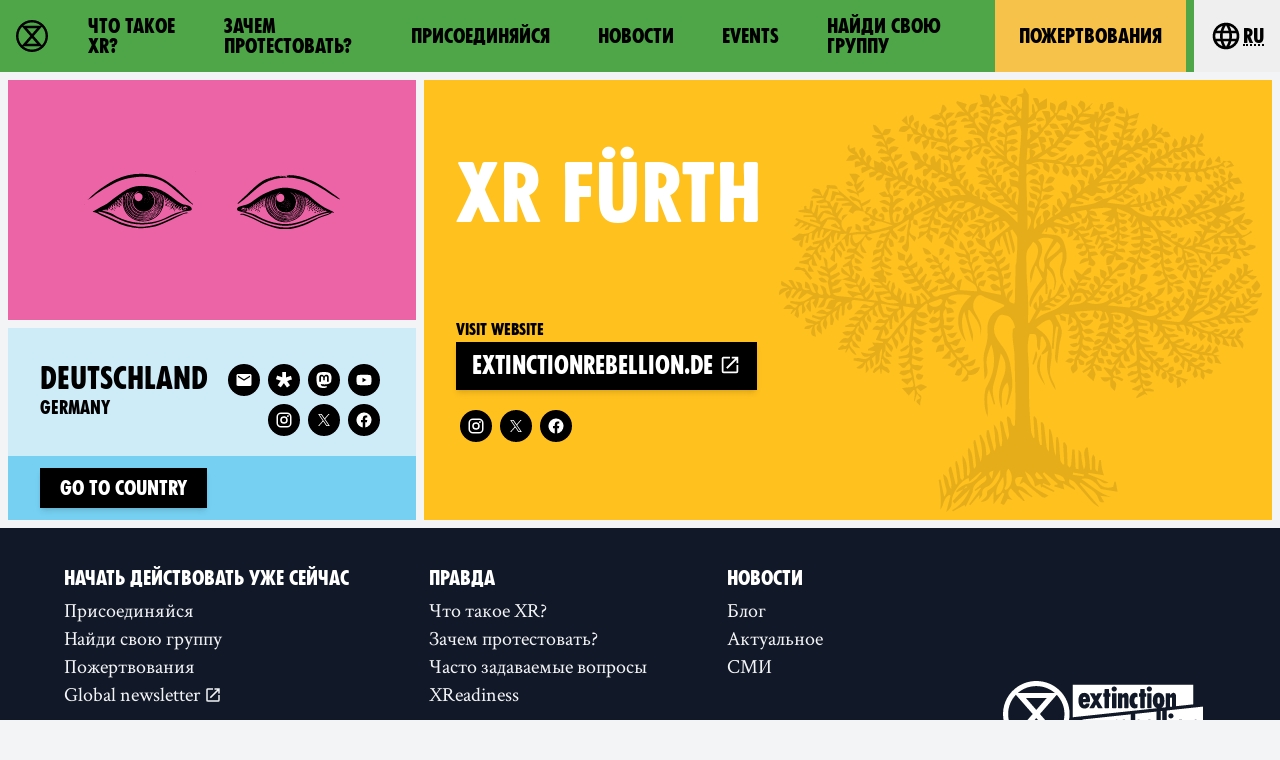

--- FILE ---
content_type: text/css
request_url: https://rebellion.global/css/main.css?v=d09d88f8
body_size: 98306
content:
*,:after,:before{--tw-border-spacing-x:0;--tw-border-spacing-y:0;--tw-translate-x:0;--tw-translate-y:0;--tw-rotate:0;--tw-skew-x:0;--tw-skew-y:0;--tw-scale-x:1;--tw-scale-y:1;--tw-pan-x: ;--tw-pan-y: ;--tw-pinch-zoom: ;--tw-scroll-snap-strictness:proximity;--tw-gradient-from-position: ;--tw-gradient-via-position: ;--tw-gradient-to-position: ;--tw-ordinal: ;--tw-slashed-zero: ;--tw-numeric-figure: ;--tw-numeric-spacing: ;--tw-numeric-fraction: ;--tw-ring-inset: ;--tw-ring-offset-width:0px;--tw-ring-offset-color:#fff;--tw-ring-color:rgba(59,130,246,0.5);--tw-ring-offset-shadow:0 0 transparent;--tw-ring-shadow:0 0 transparent;--tw-shadow:0 0 transparent;--tw-shadow-colored:0 0 transparent;--tw-blur: ;--tw-brightness: ;--tw-contrast: ;--tw-grayscale: ;--tw-hue-rotate: ;--tw-invert: ;--tw-saturate: ;--tw-sepia: ;--tw-drop-shadow: ;--tw-backdrop-blur: ;--tw-backdrop-brightness: ;--tw-backdrop-contrast: ;--tw-backdrop-grayscale: ;--tw-backdrop-hue-rotate: ;--tw-backdrop-invert: ;--tw-backdrop-opacity: ;--tw-backdrop-saturate: ;--tw-backdrop-sepia: ;--tw-contain-size: ;--tw-contain-layout: ;--tw-contain-paint: ;--tw-contain-style: }::backdrop{--tw-border-spacing-x:0;--tw-border-spacing-y:0;--tw-translate-x:0;--tw-translate-y:0;--tw-rotate:0;--tw-skew-x:0;--tw-skew-y:0;--tw-scale-x:1;--tw-scale-y:1;--tw-pan-x: ;--tw-pan-y: ;--tw-pinch-zoom: ;--tw-scroll-snap-strictness:proximity;--tw-gradient-from-position: ;--tw-gradient-via-position: ;--tw-gradient-to-position: ;--tw-ordinal: ;--tw-slashed-zero: ;--tw-numeric-figure: ;--tw-numeric-spacing: ;--tw-numeric-fraction: ;--tw-ring-inset: ;--tw-ring-offset-width:0px;--tw-ring-offset-color:#fff;--tw-ring-color:rgba(59,130,246,0.5);--tw-ring-offset-shadow:0 0 transparent;--tw-ring-shadow:0 0 transparent;--tw-shadow:0 0 transparent;--tw-shadow-colored:0 0 transparent;--tw-blur: ;--tw-brightness: ;--tw-contrast: ;--tw-grayscale: ;--tw-hue-rotate: ;--tw-invert: ;--tw-saturate: ;--tw-sepia: ;--tw-drop-shadow: ;--tw-backdrop-blur: ;--tw-backdrop-brightness: ;--tw-backdrop-contrast: ;--tw-backdrop-grayscale: ;--tw-backdrop-hue-rotate: ;--tw-backdrop-invert: ;--tw-backdrop-opacity: ;--tw-backdrop-saturate: ;--tw-backdrop-sepia: ;--tw-contain-size: ;--tw-contain-layout: ;--tw-contain-paint: ;--tw-contain-style: }/*! tailwindcss v3.4.14 | MIT License | https://tailwindcss.com*/*,:after,:before{box-sizing:border-box;border:0 solid #e5e7eb}:after,:before{--tw-content:""}:host,html{line-height:1.5;-webkit-text-size-adjust:100%;-moz-tab-size:4;-o-tab-size:4;tab-size:4;font-family:-apple-system,BlinkMacSystemFont,Segoe UI,Roboto,Helvetica Neue,Arial,Noto Sans,sans-serif,Apple Color Emoji,Segoe UI Emoji,Segoe UI Symbol,Noto Color Emoji;font-feature-settings:normal;font-variation-settings:normal;-webkit-tap-highlight-color:transparent}body{margin:0;line-height:inherit}hr{height:0;color:inherit;border-top-width:1px}abbr:where([title]){-webkit-text-decoration:underline dotted;text-decoration:underline dotted}h1,h2,h3,h4,h5,h6{font-size:inherit;font-weight:inherit}a{color:inherit;text-decoration:inherit}b,strong{font-weight:bolder}code,kbd,pre,samp{font-family:ui-monospace,SFMono-Regular,Menlo,Monaco,Consolas,Liberation Mono,Courier New,monospace;font-feature-settings:normal;font-variation-settings:normal;font-size:1em}small{font-size:80%}sub,sup{font-size:75%;line-height:0;position:relative;vertical-align:baseline}sub{bottom:-.25em}sup{top:-.5em}table{text-indent:0;border-color:inherit;border-collapse:collapse}button,input,optgroup,select,textarea{font-family:inherit;font-feature-settings:inherit;font-variation-settings:inherit;font-size:100%;font-weight:inherit;line-height:inherit;letter-spacing:inherit;color:inherit;margin:0;padding:0}button,select{text-transform:none}button,input:where([type=button]),input:where([type=reset]),input:where([type=submit]){-webkit-appearance:button;background-color:transparent;background-image:none}:-moz-focusring{outline:auto}:-moz-ui-invalid{box-shadow:none}progress{vertical-align:baseline}::-webkit-inner-spin-button,::-webkit-outer-spin-button{height:auto}[type=search]{-webkit-appearance:textfield;outline-offset:-2px}::-webkit-search-decoration{-webkit-appearance:none}::-webkit-file-upload-button{-webkit-appearance:button;font:inherit}summary{display:list-item}blockquote,dd,dl,figure,h1,h2,h3,h4,h5,h6,hr,p,pre{margin:0}fieldset{margin:0}fieldset,legend{padding:0}menu,ol,ul{list-style:none;margin:0;padding:0}dialog{padding:0}textarea{resize:vertical}input::-moz-placeholder,textarea::-moz-placeholder{opacity:1;color:#9ca3af}input::placeholder,textarea::placeholder{opacity:1;color:#9ca3af}[role=button],button{cursor:pointer}:disabled{cursor:default}audio,canvas,embed,iframe,img,object,svg,video{display:block;vertical-align:middle}img,video{max-width:100%;height:auto}[hidden]:where(:not([hidden=until-found])){display:none}[multiple],[type=date],[type=datetime-local],[type=email],[type=month],[type=number],[type=password],[type=search],[type=tel],[type=text],[type=time],[type=url],[type=week],input:where(:not([type])),select,textarea{-webkit-appearance:none;-moz-appearance:none;appearance:none;background-color:#fff;border-color:#6b7280;border-width:1px;border-radius:0;padding:.5rem .75rem;font-size:1rem;line-height:1.5rem;--tw-shadow:0 0 transparent}[multiple]:focus,[type=date]:focus,[type=datetime-local]:focus,[type=email]:focus,[type=month]:focus,[type=number]:focus,[type=password]:focus,[type=search]:focus,[type=tel]:focus,[type=text]:focus,[type=time]:focus,[type=url]:focus,[type=week]:focus,input:where(:not([type])):focus,select:focus,textarea:focus{outline:2px solid transparent;outline-offset:2px;--tw-ring-inset:var(--tw-empty,/*!*/ /*!*/);--tw-ring-offset-width:0px;--tw-ring-offset-color:#fff;--tw-ring-color:#2563eb;--tw-ring-offset-shadow:var(--tw-ring-inset) 0 0 0 var(--tw-ring-offset-width) var(--tw-ring-offset-color);--tw-ring-shadow:var(--tw-ring-inset) 0 0 0 calc(1px + var(--tw-ring-offset-width)) var(--tw-ring-color);box-shadow:var(--tw-ring-offset-shadow),var(--tw-ring-shadow),var(--tw-shadow);border-color:#2563eb}input::-moz-placeholder,textarea::-moz-placeholder{color:#6b7280;opacity:1}input::placeholder,textarea::placeholder{color:#6b7280;opacity:1}::-webkit-datetime-edit-fields-wrapper{padding:0}::-webkit-date-and-time-value{min-height:1.5em;text-align:inherit}::-webkit-datetime-edit{display:inline-flex}::-webkit-datetime-edit,::-webkit-datetime-edit-day-field,::-webkit-datetime-edit-hour-field,::-webkit-datetime-edit-meridiem-field,::-webkit-datetime-edit-millisecond-field,::-webkit-datetime-edit-minute-field,::-webkit-datetime-edit-month-field,::-webkit-datetime-edit-second-field,::-webkit-datetime-edit-year-field{padding-top:0;padding-bottom:0}select{background-image:url("data:image/svg+xml;charset=utf-8,%3Csvg xmlns='http://www.w3.org/2000/svg' fill='none' viewBox='0 0 20 20'%3E%3Cpath stroke='%236b7280' stroke-linecap='round' stroke-linejoin='round' stroke-width='1.5' d='M6 8l4 4 4-4'/%3E%3C/svg%3E");background-position:right .5rem center;background-repeat:no-repeat;background-size:1.5em 1.5em;padding-right:2.5rem;print-color-adjust:exact}[multiple],[size]:where(select:not([size="1"])){background-image:none;background-position:0 0;background-repeat:unset;background-size:initial;padding-right:.75rem;print-color-adjust:unset}[type=checkbox],[type=radio]{-webkit-appearance:none;-moz-appearance:none;appearance:none;padding:0;print-color-adjust:exact;display:inline-block;vertical-align:middle;background-origin:border-box;-webkit-user-select:none;-moz-user-select:none;user-select:none;flex-shrink:0;height:1rem;width:1rem;color:#2563eb;background-color:#fff;border-color:#6b7280;border-width:1px;--tw-shadow:0 0 transparent}[type=checkbox]{border-radius:0}[type=radio]{border-radius:100%}[type=checkbox]:focus,[type=radio]:focus{outline:2px solid transparent;outline-offset:2px;--tw-ring-inset:var(--tw-empty,/*!*/ /*!*/);--tw-ring-offset-width:2px;--tw-ring-offset-color:#fff;--tw-ring-color:#2563eb;--tw-ring-offset-shadow:var(--tw-ring-inset) 0 0 0 var(--tw-ring-offset-width) var(--tw-ring-offset-color);--tw-ring-shadow:var(--tw-ring-inset) 0 0 0 calc(2px + var(--tw-ring-offset-width)) var(--tw-ring-color);box-shadow:var(--tw-ring-offset-shadow),var(--tw-ring-shadow),var(--tw-shadow)}[type=checkbox]:checked,[type=radio]:checked{border-color:transparent;background-color:currentColor;background-size:100% 100%;background-position:50%;background-repeat:no-repeat}[type=checkbox]:checked{background-image:url("data:image/svg+xml;charset=utf-8,%3Csvg viewBox='0 0 16 16' fill='%23fff' xmlns='http://www.w3.org/2000/svg'%3E%3Cpath d='M12.207 4.793a1 1 0 010 1.414l-5 5a1 1 0 01-1.414 0l-2-2a1 1 0 011.414-1.414L6.5 9.086l4.293-4.293a1 1 0 011.414 0z'/%3E%3C/svg%3E")}@media (forced-colors:active) {[type=checkbox]:checked{-webkit-appearance:auto;-moz-appearance:auto;appearance:auto}}[type=radio]:checked{background-image:url("data:image/svg+xml;charset=utf-8,%3Csvg viewBox='0 0 16 16' fill='%23fff' xmlns='http://www.w3.org/2000/svg'%3E%3Ccircle cx='8' cy='8' r='3'/%3E%3C/svg%3E")}@media (forced-colors:active) {[type=radio]:checked{-webkit-appearance:auto;-moz-appearance:auto;appearance:auto}}[type=checkbox]:checked:focus,[type=checkbox]:checked:hover,[type=radio]:checked:focus,[type=radio]:checked:hover{border-color:transparent;background-color:currentColor}[type=checkbox]:indeterminate{background-image:url("data:image/svg+xml;charset=utf-8,%3Csvg xmlns='http://www.w3.org/2000/svg' fill='none' viewBox='0 0 16 16'%3E%3Cpath stroke='%23fff' stroke-linecap='round' stroke-linejoin='round' stroke-width='2' d='M4 8h8'/%3E%3C/svg%3E");border-color:transparent;background-color:currentColor;background-size:100% 100%;background-position:50%;background-repeat:no-repeat}@media (forced-colors:active) {[type=checkbox]:indeterminate{-webkit-appearance:auto;-moz-appearance:auto;appearance:auto}}[type=checkbox]:indeterminate:focus,[type=checkbox]:indeterminate:hover{border-color:transparent;background-color:currentColor}[type=file]{background:unset;border-color:inherit;border-width:0;border-radius:0;padding:0;font-size:unset;line-height:inherit}[type=file]:focus{outline:1px solid ButtonText;outline:1px auto -webkit-focus-ring-color}img{max-width:none;font-style:italic}.container{width:100%}@media (min-width:22.5rem){.container{max-width:22.5rem}}@media (min-width:40rem){.container{max-width:40rem}}@media (min-width:48rem){.container{max-width:48rem}}@media (min-width:64rem){.container{max-width:64rem}}@media (min-width:80rem){.container{max-width:80rem}}@media (min-width:96rem){.container{max-width:96rem}}.form-input,.form-multiselect,.form-select,.form-textarea{-webkit-appearance:none;-moz-appearance:none;appearance:none;background-color:#fff;border-color:#6b7280;border-width:1px;border-radius:0;padding:.5rem .75rem;font-size:1rem;line-height:1.5rem;--tw-shadow:0 0 transparent}.form-input:focus,.form-multiselect:focus,.form-select:focus,.form-textarea:focus{outline:2px solid transparent;outline-offset:2px;--tw-ring-inset:var(--tw-empty,/*!*/ /*!*/);--tw-ring-offset-width:0px;--tw-ring-offset-color:#fff;--tw-ring-color:#2563eb;--tw-ring-offset-shadow:var(--tw-ring-inset) 0 0 0 var(--tw-ring-offset-width) var(--tw-ring-offset-color);--tw-ring-shadow:var(--tw-ring-inset) 0 0 0 calc(1px + var(--tw-ring-offset-width)) var(--tw-ring-color);box-shadow:var(--tw-ring-offset-shadow),var(--tw-ring-shadow),var(--tw-shadow);border-color:#2563eb}.form-input::-moz-placeholder,.form-textarea::-moz-placeholder{color:#6b7280;opacity:1}.form-input::placeholder,.form-textarea::placeholder{color:#6b7280;opacity:1}.form-input::-webkit-datetime-edit-fields-wrapper{padding:0}.form-input::-webkit-date-and-time-value{min-height:1.5em;text-align:inherit}.form-input::-webkit-datetime-edit{display:inline-flex}.form-input::-webkit-datetime-edit,.form-input::-webkit-datetime-edit-day-field,.form-input::-webkit-datetime-edit-hour-field,.form-input::-webkit-datetime-edit-meridiem-field,.form-input::-webkit-datetime-edit-millisecond-field,.form-input::-webkit-datetime-edit-minute-field,.form-input::-webkit-datetime-edit-month-field,.form-input::-webkit-datetime-edit-second-field,.form-input::-webkit-datetime-edit-year-field{padding-top:0;padding-bottom:0}.form-select{background-image:url("data:image/svg+xml;charset=utf-8,%3Csvg xmlns='http://www.w3.org/2000/svg' fill='none' viewBox='0 0 20 20'%3E%3Cpath stroke='%236b7280' stroke-linecap='round' stroke-linejoin='round' stroke-width='1.5' d='M6 8l4 4 4-4'/%3E%3C/svg%3E");background-position:right .5rem center;background-repeat:no-repeat;background-size:1.5em 1.5em;padding-right:2.5rem;print-color-adjust:exact}.form-select:where([size]:not([size="1"])){background-image:none;background-position:0 0;background-repeat:unset;background-size:initial;padding-right:.75rem;print-color-adjust:unset}.prose{color:var(--tw-prose-body);max-width:65ch}.prose :where(p):not(:where([class~=not-prose],[class~=not-prose] *)){margin-top:1.25em;margin-bottom:1.25em}.prose :where([class~=lead]):not(:where([class~=not-prose],[class~=not-prose] *)){color:var(--tw-prose-lead);font-size:1.25em;line-height:1.6;margin-top:1.2em;margin-bottom:1.2em}.prose :where(a):not(:where([class~=not-prose],[class~=not-prose] *)){color:var(--tw-prose-links);text-decoration:underline;font-weight:500}.prose :where(strong):not(:where([class~=not-prose],[class~=not-prose] *)){color:var(--tw-prose-bold);font-weight:600}.prose :where(a strong):not(:where([class~=not-prose],[class~=not-prose] *)),.prose :where(blockquote strong):not(:where([class~=not-prose],[class~=not-prose] *)),.prose :where(thead th strong):not(:where([class~=not-prose],[class~=not-prose] *)){color:inherit}.prose :where(ol):not(:where([class~=not-prose],[class~=not-prose] *)){list-style-type:decimal;margin-top:1.25em;margin-bottom:1.25em;padding-left:1.625em}.prose :where(ol[type=A]):not(:where([class~=not-prose],[class~=not-prose] *)){list-style-type:upper-alpha}.prose :where(ol[type=a]):not(:where([class~=not-prose],[class~=not-prose] *)){list-style-type:lower-alpha}.prose :where(ol[type=I]):not(:where([class~=not-prose],[class~=not-prose] *)){list-style-type:upper-roman}.prose :where(ol[type=i]):not(:where([class~=not-prose],[class~=not-prose] *)){list-style-type:lower-roman}.prose :where(ol[type="1"]):not(:where([class~=not-prose],[class~=not-prose] *)){list-style-type:decimal}.prose :where(ul):not(:where([class~=not-prose],[class~=not-prose] *)){list-style-type:disc;margin-top:1.25em;margin-bottom:1.25em;padding-left:1.625em}.prose :where(ol>li):not(:where([class~=not-prose],[class~=not-prose] *))::marker{font-weight:400;color:var(--tw-prose-counters)}.prose :where(ul>li):not(:where([class~=not-prose],[class~=not-prose] *))::marker{color:var(--tw-prose-bullets)}.prose :where(dt):not(:where([class~=not-prose],[class~=not-prose] *)){color:var(--tw-prose-headings);font-weight:600;margin-top:1.25em}.prose :where(hr):not(:where([class~=not-prose],[class~=not-prose] *)){border-color:var(--tw-prose-hr);border-top-width:1px;margin-top:3em;margin-bottom:3em}.prose :where(blockquote):not(:where([class~=not-prose],[class~=not-prose] *)){font-weight:500;font-style:italic;color:var(--tw-prose-quotes);border-left-width:.25rem;border-left-color:var(--tw-prose-quote-borders);quotes:"\201C""\201D""\2018""\2019";margin-top:1.6em;margin-bottom:1.6em;padding-left:1em}.prose :where(blockquote p:first-of-type):not(:where([class~=not-prose],[class~=not-prose] *)):before{content:open-quote}.prose :where(blockquote p:last-of-type):not(:where([class~=not-prose],[class~=not-prose] *)):after{content:close-quote}.prose :where(h1):not(:where([class~=not-prose],[class~=not-prose] *)){color:var(--tw-prose-headings);font-weight:800;font-size:2.25em;margin-top:0;margin-bottom:.8888889em;line-height:1.1111111}.prose :where(h1 strong):not(:where([class~=not-prose],[class~=not-prose] *)){font-weight:900;color:inherit}.prose :where(h2):not(:where([class~=not-prose],[class~=not-prose] *)){color:var(--tw-prose-headings);font-weight:700;font-size:1.5em;margin-top:2em;margin-bottom:1em;line-height:1.3333333}.prose :where(h2 strong):not(:where([class~=not-prose],[class~=not-prose] *)){font-weight:800;color:inherit}.prose :where(h3):not(:where([class~=not-prose],[class~=not-prose] *)){color:var(--tw-prose-headings);font-weight:600;font-size:1.25em;margin-top:1.6em;margin-bottom:.6em;line-height:1.6}.prose :where(h3 strong):not(:where([class~=not-prose],[class~=not-prose] *)){font-weight:700;color:inherit}.prose :where(h4):not(:where([class~=not-prose],[class~=not-prose] *)){color:var(--tw-prose-headings);font-weight:600;margin-top:1.5em;margin-bottom:.5em;line-height:1.5}.prose :where(h4 strong):not(:where([class~=not-prose],[class~=not-prose] *)){font-weight:700;color:inherit}.prose :where(img):not(:where([class~=not-prose],[class~=not-prose] *)){margin-top:2em;margin-bottom:2em}.prose :where(picture):not(:where([class~=not-prose],[class~=not-prose] *)){display:block;margin-top:2em;margin-bottom:2em}.prose :where(kbd):not(:where([class~=not-prose],[class~=not-prose] *)){font-weight:500;font-family:inherit;color:var(--tw-prose-kbd);box-shadow:0 0 0 1px rgb(var(--tw-prose-kbd-shadows)/10%),0 3px 0 rgb(var(--tw-prose-kbd-shadows)/10%);font-size:.875em;border-radius:.3125rem;padding:.1875em .375em}.prose :where(code):not(:where([class~=not-prose],[class~=not-prose] *)){color:var(--tw-prose-code);font-weight:600;font-size:.875em}.prose :where(code):not(:where([class~=not-prose],[class~=not-prose] *)):after,.prose :where(code):not(:where([class~=not-prose],[class~=not-prose] *)):before{content:"`"}.prose :where(a code):not(:where([class~=not-prose],[class~=not-prose] *)),.prose :where(h1 code):not(:where([class~=not-prose],[class~=not-prose] *)){color:inherit}.prose :where(h2 code):not(:where([class~=not-prose],[class~=not-prose] *)){color:inherit;font-size:.875em}.prose :where(h3 code):not(:where([class~=not-prose],[class~=not-prose] *)){color:inherit;font-size:.9em}.prose :where(blockquote code):not(:where([class~=not-prose],[class~=not-prose] *)),.prose :where(h4 code):not(:where([class~=not-prose],[class~=not-prose] *)),.prose :where(thead th code):not(:where([class~=not-prose],[class~=not-prose] *)){color:inherit}.prose :where(pre):not(:where([class~=not-prose],[class~=not-prose] *)){color:var(--tw-prose-pre-code);background-color:var(--tw-prose-pre-bg);overflow-x:auto;font-weight:400;font-size:.875em;line-height:1.7142857;margin-top:1.7142857em;margin-bottom:1.7142857em;border-radius:.375rem;padding:.8571429em 1.1428571em}.prose :where(pre code):not(:where([class~=not-prose],[class~=not-prose] *)){background-color:transparent;border-width:0;border-radius:0;padding:0;font-weight:inherit;color:inherit;font-size:inherit;font-family:inherit;line-height:inherit}.prose :where(pre code):not(:where([class~=not-prose],[class~=not-prose] *)):after,.prose :where(pre code):not(:where([class~=not-prose],[class~=not-prose] *)):before{content:none}.prose :where(table):not(:where([class~=not-prose],[class~=not-prose] *)){width:100%;table-layout:auto;text-align:left;margin-top:2em;margin-bottom:2em;font-size:.875em;line-height:1.7142857}.prose :where(thead):not(:where([class~=not-prose],[class~=not-prose] *)){border-bottom-width:1px;border-bottom-color:var(--tw-prose-th-borders)}.prose :where(thead th):not(:where([class~=not-prose],[class~=not-prose] *)){color:var(--tw-prose-headings);font-weight:600;vertical-align:bottom;padding-right:.5714286em;padding-bottom:.5714286em;padding-left:.5714286em}.prose :where(tbody tr):not(:where([class~=not-prose],[class~=not-prose] *)){border-bottom-width:1px;border-bottom-color:var(--tw-prose-td-borders)}.prose :where(tbody tr:last-child):not(:where([class~=not-prose],[class~=not-prose] *)){border-bottom-width:0}.prose :where(tbody td):not(:where([class~=not-prose],[class~=not-prose] *)){vertical-align:baseline}.prose :where(tfoot):not(:where([class~=not-prose],[class~=not-prose] *)){border-top-width:1px;border-top-color:var(--tw-prose-th-borders)}.prose :where(tfoot td):not(:where([class~=not-prose],[class~=not-prose] *)){vertical-align:top}.prose :where(figure>*):not(:where([class~=not-prose],[class~=not-prose] *)){margin-top:0;margin-bottom:0}.prose :where(figcaption):not(:where([class~=not-prose],[class~=not-prose] *)){color:var(--tw-prose-captions);font-size:.875em;line-height:1.4285714;margin-top:.8571429em}.prose{--tw-prose-body:#374151;--tw-prose-headings:#111827;--tw-prose-lead:#4b5563;--tw-prose-links:#111827;--tw-prose-bold:#111827;--tw-prose-counters:#6b7280;--tw-prose-bullets:#d1d5db;--tw-prose-hr:#e5e7eb;--tw-prose-quotes:#111827;--tw-prose-quote-borders:#e5e7eb;--tw-prose-captions:#6b7280;--tw-prose-kbd:#111827;--tw-prose-kbd-shadows:17 24 39;--tw-prose-code:#111827;--tw-prose-pre-code:#e5e7eb;--tw-prose-pre-bg:#1f2937;--tw-prose-th-borders:#d1d5db;--tw-prose-td-borders:#e5e7eb;--tw-prose-invert-body:#d1d5db;--tw-prose-invert-headings:#fff;--tw-prose-invert-lead:#9ca3af;--tw-prose-invert-links:#fff;--tw-prose-invert-bold:#fff;--tw-prose-invert-counters:#9ca3af;--tw-prose-invert-bullets:#4b5563;--tw-prose-invert-hr:#374151;--tw-prose-invert-quotes:#f3f4f6;--tw-prose-invert-quote-borders:#374151;--tw-prose-invert-captions:#9ca3af;--tw-prose-invert-kbd:#fff;--tw-prose-invert-kbd-shadows:255 255 255;--tw-prose-invert-code:#fff;--tw-prose-invert-pre-code:#d1d5db;--tw-prose-invert-pre-bg:rgba(0,0,0,0.5);--tw-prose-invert-th-borders:#4b5563;--tw-prose-invert-td-borders:#374151;font-size:1rem;line-height:1.75}.prose :where(picture>img):not(:where([class~=not-prose],[class~=not-prose] *)){margin-top:0;margin-bottom:0}.prose :where(video):not(:where([class~=not-prose],[class~=not-prose] *)){margin-top:2em;margin-bottom:2em}.prose :where(li):not(:where([class~=not-prose],[class~=not-prose] *)){margin-top:.5em;margin-bottom:.5em}.prose :where(ol>li):not(:where([class~=not-prose],[class~=not-prose] *)),.prose :where(ul>li):not(:where([class~=not-prose],[class~=not-prose] *)){padding-left:.375em}.prose :where(.prose>ul>li p):not(:where([class~=not-prose],[class~=not-prose] *)){margin-top:.75em;margin-bottom:.75em}.prose :where(.prose>ul>li>:first-child):not(:where([class~=not-prose],[class~=not-prose] *)){margin-top:1.25em}.prose :where(.prose>ul>li>:last-child):not(:where([class~=not-prose],[class~=not-prose] *)){margin-bottom:1.25em}.prose :where(.prose>ol>li>:first-child):not(:where([class~=not-prose],[class~=not-prose] *)){margin-top:1.25em}.prose :where(.prose>ol>li>:last-child):not(:where([class~=not-prose],[class~=not-prose] *)){margin-bottom:1.25em}.prose :where(ul ul,ul ol,ol ul,ol ol):not(:where([class~=not-prose],[class~=not-prose] *)){margin-top:.75em;margin-bottom:.75em}.prose :where(dl):not(:where([class~=not-prose],[class~=not-prose] *)){margin-top:1.25em;margin-bottom:1.25em}.prose :where(dd):not(:where([class~=not-prose],[class~=not-prose] *)){margin-top:.5em;padding-left:1.625em}.prose :where(h2+*):not(:where([class~=not-prose],[class~=not-prose] *)),.prose :where(h3+*):not(:where([class~=not-prose],[class~=not-prose] *)),.prose :where(h4+*):not(:where([class~=not-prose],[class~=not-prose] *)),.prose :where(hr+*):not(:where([class~=not-prose],[class~=not-prose] *)){margin-top:0}.prose :where(thead th:first-child):not(:where([class~=not-prose],[class~=not-prose] *)){padding-left:0}.prose :where(thead th:last-child):not(:where([class~=not-prose],[class~=not-prose] *)){padding-right:0}.prose :where(tbody td,tfoot td):not(:where([class~=not-prose],[class~=not-prose] *)){padding:.5714286em}.prose :where(tbody td:first-child,tfoot td:first-child):not(:where([class~=not-prose],[class~=not-prose] *)){padding-left:0}.prose :where(tbody td:last-child,tfoot td:last-child):not(:where([class~=not-prose],[class~=not-prose] *)){padding-right:0}.prose :where(figure):not(:where([class~=not-prose],[class~=not-prose] *)){margin-top:2em;margin-bottom:2em}.prose :where(.prose>:first-child):not(:where([class~=not-prose],[class~=not-prose] *)){margin-top:0}.prose :where(.prose>:last-child):not(:where([class~=not-prose],[class~=not-prose] *)){margin-bottom:0}.prose-xl{font-size:1.25rem;line-height:1.8}.prose-xl :where(p):not(:where([class~=not-prose],[class~=not-prose] *)){margin-top:1.2em;margin-bottom:1.2em}.prose-xl :where([class~=lead]):not(:where([class~=not-prose],[class~=not-prose] *)){font-size:1.2em;line-height:1.5;margin-top:1em;margin-bottom:1em}.prose-xl :where(blockquote):not(:where([class~=not-prose],[class~=not-prose] *)){margin-top:1.6em;margin-bottom:1.6em;padding-left:1.0666667em}.prose-xl :where(h1):not(:where([class~=not-prose],[class~=not-prose] *)){font-size:2.8em;margin-top:0;margin-bottom:.8571429em;line-height:1}.prose-xl :where(h2):not(:where([class~=not-prose],[class~=not-prose] *)){font-size:1.8em;margin-top:1.5555556em;margin-bottom:.8888889em;line-height:1.1111111}.prose-xl :where(h3):not(:where([class~=not-prose],[class~=not-prose] *)){font-size:1.5em;margin-top:1.6em;margin-bottom:.6666667em;line-height:1.3333333}.prose-xl :where(h4):not(:where([class~=not-prose],[class~=not-prose] *)){margin-top:1.8em;margin-bottom:.6em;line-height:1.6}.prose-xl :where(img):not(:where([class~=not-prose],[class~=not-prose] *)){margin-top:2em;margin-bottom:2em}.prose-xl :where(img):not(:where([class~=not-prose],[class~=not-prose] *))+em{display:block;font-size:1rem;line-height:1.2rem;color:#1f2937}.prose-xl :where(picture):not(:where([class~=not-prose],[class~=not-prose] *)){margin-top:2em;margin-bottom:2em}.prose-xl :where(picture>img):not(:where([class~=not-prose],[class~=not-prose] *)){margin-top:0;margin-bottom:0}.prose-xl :where(video):not(:where([class~=not-prose],[class~=not-prose] *)){margin-top:2em;margin-bottom:2em}.prose-xl :where(kbd):not(:where([class~=not-prose],[class~=not-prose] *)){font-size:.9em;border-radius:.3125rem;padding:.25em .4em}.prose-xl :where(code):not(:where([class~=not-prose],[class~=not-prose] *)){font-size:.9em}.prose-xl :where(h2 code):not(:where([class~=not-prose],[class~=not-prose] *)){font-size:.8611111em}.prose-xl :where(h3 code):not(:where([class~=not-prose],[class~=not-prose] *)){font-size:.9em}.prose-xl :where(pre):not(:where([class~=not-prose],[class~=not-prose] *)){font-size:.9em;line-height:1.7777778;margin-top:2em;margin-bottom:2em;border-radius:.5rem;padding:1.1111111em 1.3333333em}.prose-xl :where(ol):not(:where([class~=not-prose],[class~=not-prose] *)),.prose-xl :where(ul):not(:where([class~=not-prose],[class~=not-prose] *)){margin-top:1.2em;margin-bottom:1.2em;padding-left:1.6em}.prose-xl :where(li):not(:where([class~=not-prose],[class~=not-prose] *)){margin-top:.6em;margin-bottom:.6em}.prose-xl :where(ol>li):not(:where([class~=not-prose],[class~=not-prose] *)),.prose-xl :where(ul>li):not(:where([class~=not-prose],[class~=not-prose] *)){padding-left:.4em}.prose-xl :where(.prose-xl>ul>li p):not(:where([class~=not-prose],[class~=not-prose] *)){margin-top:.8em;margin-bottom:.8em}.prose-xl :where(.prose-xl>ul>li>:first-child):not(:where([class~=not-prose],[class~=not-prose] *)){margin-top:1.2em}.prose-xl :where(.prose-xl>ul>li>:last-child):not(:where([class~=not-prose],[class~=not-prose] *)){margin-bottom:1.2em}.prose-xl :where(.prose-xl>ol>li>:first-child):not(:where([class~=not-prose],[class~=not-prose] *)){margin-top:1.2em}.prose-xl :where(.prose-xl>ol>li>:last-child):not(:where([class~=not-prose],[class~=not-prose] *)){margin-bottom:1.2em}.prose-xl :where(ul ul,ul ol,ol ul,ol ol):not(:where([class~=not-prose],[class~=not-prose] *)){margin-top:.8em;margin-bottom:.8em}.prose-xl :where(dl):not(:where([class~=not-prose],[class~=not-prose] *)){margin-top:1.2em;margin-bottom:1.2em}.prose-xl :where(dt):not(:where([class~=not-prose],[class~=not-prose] *)){margin-top:1.2em}.prose-xl :where(dd):not(:where([class~=not-prose],[class~=not-prose] *)){margin-top:.6em;padding-left:1.6em}.prose-xl :where(hr):not(:where([class~=not-prose],[class~=not-prose] *)){margin-top:2.8em;margin-bottom:2.8em}.prose-xl :where(h2+*):not(:where([class~=not-prose],[class~=not-prose] *)),.prose-xl :where(h3+*):not(:where([class~=not-prose],[class~=not-prose] *)),.prose-xl :where(h4+*):not(:where([class~=not-prose],[class~=not-prose] *)),.prose-xl :where(hr+*):not(:where([class~=not-prose],[class~=not-prose] *)){margin-top:0}.prose-xl :where(table):not(:where([class~=not-prose],[class~=not-prose] *)){font-size:.9em;line-height:1.5555556}.prose-xl :where(thead th):not(:where([class~=not-prose],[class~=not-prose] *)){padding-right:.6666667em;padding-bottom:.8888889em;padding-left:.6666667em}.prose-xl :where(thead th:first-child):not(:where([class~=not-prose],[class~=not-prose] *)){padding-left:0}.prose-xl :where(thead th:last-child):not(:where([class~=not-prose],[class~=not-prose] *)){padding-right:0}.prose-xl :where(tbody td,tfoot td):not(:where([class~=not-prose],[class~=not-prose] *)){padding:.8888889em .6666667em}.prose-xl :where(tbody td:first-child,tfoot td:first-child):not(:where([class~=not-prose],[class~=not-prose] *)){padding-left:0}.prose-xl :where(tbody td:last-child,tfoot td:last-child):not(:where([class~=not-prose],[class~=not-prose] *)){padding-right:0}.prose-xl :where(figure):not(:where([class~=not-prose],[class~=not-prose] *)){margin-top:2em;margin-bottom:2em}.prose-xl :where(figure>*):not(:where([class~=not-prose],[class~=not-prose] *)){margin-top:0;margin-bottom:0}.prose-xl :where(figcaption):not(:where([class~=not-prose],[class~=not-prose] *)){font-size:.9em;line-height:1.5555556;margin-top:1em}.prose-xl :where(.prose-xl>:first-child):not(:where([class~=not-prose],[class~=not-prose] *)){margin-top:0}.prose-xl :where(.prose-xl>:last-child):not(:where([class~=not-prose],[class~=not-prose] *)){margin-bottom:0}.prose-quoteless :where(blockquote p:first-of-type):not(:where([class~=not-prose],[class~=not-prose] *)):after,.prose-quoteless :where(blockquote p:first-of-type):not(:where([class~=not-prose],[class~=not-prose] *)):before{content:none}.button{display:inline-block;border-width:4px;--tw-border-opacity:1;border-color:rgb(0 0 0/var(--tw-border-opacity));--tw-bg-opacity:1;background-color:rgb(0 0 0/var(--tw-bg-opacity));padding:.5rem 1rem;font-family:FucXedLatin,Impact,sans-serif;font-size:1.5rem;line-height:1;--tw-text-opacity:1;color:rgb(255 255 255/var(--tw-text-opacity));--tw-shadow:0 4px 6px -1px rgba(0,0,0,0.1),0 2px 4px -2px rgba(0,0,0,0.1);--tw-shadow-colored:0 4px 6px -1px var(--tw-shadow-color),0 2px 4px -2px var(--tw-shadow-color);box-shadow:var(--tw-ring-offset-shadow,0 0 transparent),var(--tw-ring-shadow,0 0 transparent),var(--tw-shadow);transition-property:color,background-color,border-color,fill,stroke,-webkit-text-decoration-color;transition-property:color,background-color,border-color,text-decoration-color,fill,stroke;transition-property:color,background-color,border-color,text-decoration-color,fill,stroke,-webkit-text-decoration-color;transition-timing-function:cubic-bezier(.4,0,.2,1);transition-duration:.15s}:lang(el) .button{font-family:FucXedGreek,Impact,sans-serif;text-transform:uppercase;letter-spacing:-.025em}.button:focus,.button:hover{--tw-border-opacity:1;border-color:rgb(0 0 0/var(--tw-border-opacity));--tw-bg-opacity:1;background-color:rgb(255 193 30/var(--tw-bg-opacity));--tw-text-opacity:1;color:rgb(0 0 0/var(--tw-text-opacity))}.button--sm{padding-top:.375rem;padding-bottom:.375rem;font-size:1.25rem}.material-design-icon{align-items:center;display:inline-flex;height:1em;justify-content:center;position:relative;width:1em}.material-design-icon>.material-design-icon__svg{fill:currentColor;height:100%;width:100%}.diaspora-icon,.mastodon-icon,.open-in-new-icon{height:.9em;width:.9em}.bluesky-icon,.peertube-icon,.tiktok-icon{height:.85em;width:.85em}.twitter-icon{height:.65em;width:.65em}.section--content{padding:1rem}@media (min-width:48rem){.section--content{padding:1.5rem}}@media (min-width:64rem){.section--content{padding:6rem 4rem}}.section--title{font-size:3rem;line-height:1;--tw-text-opacity:1;color:rgb(255 255 255/var(--tw-text-opacity))}@media (min-width:48rem){.section--title{font-size:5rem}}.section--surtitle{margin-bottom:.25rem;font-family:FucXedLatin,Impact,sans-serif;font-size:1.125rem;--tw-text-opacity:1;color:rgb(17 24 39/var(--tw-text-opacity))}:lang(el) .section--surtitle{font-family:FucXedGreek,Impact,sans-serif;text-transform:uppercase;letter-spacing:-.025em}.section--img{pointer-events:none;position:absolute;right:0;top:0;bottom:0;margin-top:auto;margin-bottom:auto;height:100%;max-height:100vw;max-width:600px;padding:.5rem;opacity:.055}@media (min-width:64rem){.section--img{opacity:.1}}.container{margin-left:auto;margin-right:auto;max-width:80rem}.skip-link{position:absolute;top:2px;left:-10000px;height:1px;width:1px;overflow:hidden;border-width:4px;--tw-border-opacity:1;border-color:rgb(246 194 74/var(--tw-border-opacity));--tw-bg-opacity:1;background-color:rgb(255 255 255/var(--tw-bg-opacity));padding:.75rem 1rem;font-family:FucXedLatin,Impact,sans-serif;line-height:1}:lang(el) .skip-link{font-family:FucXedGreek,Impact,sans-serif;text-transform:uppercase;letter-spacing:-.025em}.skip-link:focus{left:0;z-index:702;height:auto;width:auto}.spinner{margin:auto;display:flex;align-items:center;justify-content:center}.spinner>div{margin:.5rem;height:2rem;width:2rem;border-radius:9999px;background-color:rgb(117 208 241/var(--tw-bg-opacity));animation:sk-bouncedelay 1.4s ease-in-out infinite both}.spinner .bounce1,.spinner>div{--tw-bg-opacity:1}.spinner .bounce1{animation-delay:-.32s;background-color:rgb(237 100 166/var(--tw-bg-opacity))}.spinner .bounce2{animation-delay:-.16s;--tw-bg-opacity:1;background-color:rgb(255 193 30/var(--tw-bg-opacity))}@keyframes sk-bouncedelay{0%,80%,to{transform:scale(0)}40%{transform:scale(1)}}.xreadiness--img{pointer-events:none;position:absolute;right:0;top:0;bottom:0;margin-top:auto;margin-bottom:auto;max-height:100%;width:100%;opacity:.055}@media (min-width:40rem){.xreadiness--img{opacity:.1}}.xreadiness-chapter--image{pointer-events:none;position:absolute;padding:.5rem;opacity:.1}.sr-only{position:absolute;width:1px;height:1px;padding:0;margin:-1px;overflow:hidden;clip:rect(0,0,0,0);white-space:nowrap;border-width:0}.pointer-events-none{pointer-events:none}.visible{visibility:visible}.invisible{visibility:hidden}.collapse{visibility:collapse}.fixed{position:fixed}.absolute{position:absolute}.relative{position:relative}.sticky{position:-webkit-sticky;position:sticky}.inset-0{inset:0}.inset-x-0{left:0;right:0}.inset-y-0{top:0;bottom:0}.-left-\[15\%\]{left:-15%}.-right-3{right:-.75rem}.-right-\[70\%\]{right:-70%}.-top-3{top:-.75rem}.bottom-0{bottom:0}.bottom-4{bottom:1rem}.bottom-80{bottom:20rem}.left-0{left:0}.left-2{left:.5rem}.left-4{left:1rem}.right-0{right:0}.right-2{right:.5rem}.right-4{right:1rem}.right-8{right:2rem}.right-auto{right:auto}.top-0{top:0}.top-1\/2{top:50%}.top-100{top:100%}.top-12{top:3rem}.top-14{top:3.5rem}.top-80{top:20rem}.z-1{z-index:1}.z-over-map{z-index:701}.order-1{order:1}.col-span-1{grid-column:span 1/span 1}.col-span-2{grid-column:span 2/span 2}.-m-1{margin:-.25rem}.m-1{margin:.25rem}.m-2{margin:.5rem}.m-auto{margin:auto}.-mx-1{margin-left:-.25rem;margin-right:-.25rem}.mx-1{margin-left:.25rem;margin-right:.25rem}.mx-2{margin-left:.5rem;margin-right:.5rem}.mx-4{margin-left:1rem;margin-right:1rem}.mx-6{margin-left:1.5rem;margin-right:1.5rem}.mx-auto{margin-left:auto;margin-right:auto}.my-1{margin-top:.25rem;margin-bottom:.25rem}.my-2{margin-top:.5rem;margin-bottom:.5rem}.my-4{margin-top:1rem;margin-bottom:1rem}.my-5{margin-top:1.25rem;margin-bottom:1.25rem}.my-8{margin-top:2rem;margin-bottom:2rem}.my-auto{margin-top:auto;margin-bottom:auto}.-mb-1{margin-bottom:-.25rem}.-mr-1{margin-right:-.25rem}.-mt-2{margin-top:-.5rem}.-mt-4{margin-top:-1rem}.mb-0{margin-bottom:0}.mb-1{margin-bottom:.25rem}.mb-16{margin-bottom:4rem}.mb-2{margin-bottom:.5rem}.mb-3{margin-bottom:.75rem}.mb-4{margin-bottom:1rem}.mb-6{margin-bottom:1.5rem}.mb-8{margin-bottom:2rem}.mb-\[10px\]{margin-bottom:10px}.ml-0\.5{margin-left:.125rem}.ml-1{margin-left:.25rem}.ml-12{margin-left:3rem}.ml-16{margin-left:4rem}.ml-2{margin-left:.5rem}.ml-3{margin-left:.75rem}.ml-4{margin-left:1rem}.ml-auto{margin-left:auto}.mr-1{margin-right:.25rem}.mr-2{margin-right:.5rem}.mr-2\.5{margin-right:.625rem}.mr-4{margin-right:1rem}.mr-6{margin-right:1.5rem}.mr-auto{margin-right:auto}.mr-px{margin-right:1px}.mt-0{margin-top:0}.mt-0\.5{margin-top:.125rem}.mt-1{margin-top:.25rem}.mt-2{margin-top:.5rem}.mt-20{margin-top:5rem}.mt-3{margin-top:.75rem}.mt-4{margin-top:1rem}.mt-5{margin-top:1.25rem}.mt-52{margin-top:13rem}.mt-6{margin-top:1.5rem}.mt-8{margin-top:2rem}.block{display:block}.inline-block{display:inline-block}.inline{display:inline}.flex{display:flex}.inline-flex{display:inline-flex}.table{display:table}.grid{display:grid}.contents{display:contents}.hidden{display:none}.h-10{height:2.5rem}.h-11{height:2.75rem}.h-12{height:3rem}.h-16{height:4rem}.h-2{height:.5rem}.h-32{height:8rem}.h-48{height:12rem}.h-5{height:1.25rem}.h-56{height:14rem}.h-6{height:1.5rem}.h-600px{height:37.5rem}.h-64{height:16rem}.h-8{height:2rem}.h-9{height:2.25rem}.h-90vh{height:90vh}.h-auto{height:auto}.h-full{height:100%}.h-px{height:1px}.h-screen{height:100vh}.max-h-1\/2{max-height:50%}.max-h-1\/3vh{max-height:33.33vh}.max-h-100vw{max-height:100vw}.max-h-3\/4vh{max-height:75vh}.max-h-64{max-height:16rem}.max-h-80vh{max-height:80vh}.max-h-9\/16ratio{max-height:56.25vw}.max-h-\[90vh\]{max-height:90vh}.max-h-full{max-height:100%}.min-h-screen{min-height:100vh}.w-0{width:0}.w-10{width:2.5rem}.w-11{width:2.75rem}.w-12{width:3rem}.w-16{width:4rem}.w-24{width:6rem}.w-4{width:1rem}.w-48{width:12rem}.w-5{width:1.25rem}.w-50{width:12.5rem}.w-6{width:1.5rem}.w-64{width:16rem}.w-8{width:2rem}.w-9{width:2.25rem}.w-\[150\%\]{width:150%}.w-auto{width:auto}.w-fit{width:-webkit-fit-content;width:-moz-fit-content;width:fit-content}.w-full{width:100%}.w-px{width:1px}.min-w-48{min-width:12rem}.min-w-fit{min-width:-webkit-fit-content;min-width:-moz-fit-content;min-width:fit-content}.max-w-2xl{max-width:42rem}.max-w-3xl{max-width:48rem}.max-w-600{max-width:600px}.max-w-6xl{max-width:72rem}.max-w-9\/10{max-width:90%}.max-w-fit{max-width:-webkit-fit-content;max-width:-moz-fit-content;max-width:fit-content}.max-w-full{max-width:100%}.max-w-lg{max-width:32rem}.max-w-md{max-width:28rem}.max-w-none{max-width:none}.max-w-screen-lg{max-width:64rem}.max-w-screen-xl{max-width:80rem}.max-w-xl{max-width:36rem}.flex-1{flex:1 1 0%}.flex-auto{flex:1 1 auto}.flex-shrink-0,.shrink-0{flex-shrink:0}.flex-grow,.grow{flex-grow:1}.-translate-y-1\/2{--tw-translate-y:-50%}.-translate-y-1\/2,.translate-x-0{transform:translate(var(--tw-translate-x),var(--tw-translate-y)) rotate(var(--tw-rotate)) skewX(var(--tw-skew-x)) skewY(var(--tw-skew-y)) scaleX(var(--tw-scale-x)) scaleY(var(--tw-scale-y))}.translate-x-0{--tw-translate-x:0px}.translate-x-5{--tw-translate-x:1.25rem}.translate-x-5,.translate-y-4{transform:translate(var(--tw-translate-x),var(--tw-translate-y)) rotate(var(--tw-rotate)) skewX(var(--tw-skew-x)) skewY(var(--tw-skew-y)) scaleX(var(--tw-scale-x)) scaleY(var(--tw-scale-y))}.translate-y-4{--tw-translate-y:1rem}.rotate-90{--tw-rotate:90deg}.rotate-90,.transform{transform:translate(var(--tw-translate-x),var(--tw-translate-y)) rotate(var(--tw-rotate)) skewX(var(--tw-skew-x)) skewY(var(--tw-skew-y)) scaleX(var(--tw-scale-x)) scaleY(var(--tw-scale-y))}.cursor-default{cursor:default}.cursor-pointer{cursor:pointer}.resize{resize:both}.scroll-mt-20{scroll-margin-top:5rem}.scroll-mt-28{scroll-margin-top:7rem}.list-disc{list-style-type:"•"}.appearance-none{-webkit-appearance:none;-moz-appearance:none;appearance:none}.grid-cols-1{grid-template-columns:repeat(1,minmax(0,1fr))}.grid-cols-2{grid-template-columns:repeat(2,minmax(0,1fr))}.grid-cols-3{grid-template-columns:repeat(3,minmax(0,1fr))}.flex-col{flex-direction:column}.flex-col-reverse{flex-direction:column-reverse}.flex-wrap{flex-wrap:wrap}.items-start{align-items:flex-start}.items-center{align-items:center}.items-baseline{align-items:baseline}.justify-start{justify-content:flex-start}.justify-end{justify-content:flex-end}.justify-center{justify-content:center}.justify-between{justify-content:space-between}.justify-around{justify-content:space-around}.justify-evenly{justify-content:space-evenly}.gap-2{gap:.5rem}.gap-4{gap:1rem}.gap-6{gap:1.5rem}.gap-x-8{-moz-column-gap:2rem;column-gap:2rem}.overflow-auto{overflow:auto}.overflow-hidden{overflow:hidden}.overflow-visible{overflow:visible}.overflow-y-auto{overflow-y:auto}.overflow-x-hidden{overflow-x:hidden}.overflow-y-scroll{overflow-y:scroll}.truncate{overflow:hidden;text-overflow:ellipsis}.truncate,.whitespace-nowrap{white-space:nowrap}.whitespace-pre-line{white-space:pre-line}.whitespace-pre-wrap{white-space:pre-wrap}.text-balance{text-wrap:balance}.break-words{overflow-wrap:break-word}.rounded{border-radius:.25rem}.rounded-full{border-radius:9999px}.rounded-lg{border-radius:.5rem}.rounded-md{border-radius:.375rem}.rounded-sm{border-radius:.125rem}.rounded-t-lg{border-top-left-radius:.5rem;border-top-right-radius:.5rem}.rounded-t-md{border-top-left-radius:.375rem;border-top-right-radius:.375rem}.border{border-width:1px}.border-2{border-width:2px}.border-4{border-width:4px}.border-x{border-left-width:1px;border-right-width:1px}.border-b{border-bottom-width:1px}.border-t{border-top-width:1px}.border-solid{border-style:solid}.border-none{border-style:none}.border-black{--tw-border-opacity:1;border-color:rgb(0 0 0/var(--tw-border-opacity))}.border-blue-200{--tw-border-opacity:1;border-color:rgb(206 235 248/var(--tw-border-opacity))}.border-blue-800{--tw-border-opacity:1;border-color:rgb(56 96 170/var(--tw-border-opacity))}.border-blue-900{--tw-border-opacity:1;border-color:rgb(43 57 100/var(--tw-border-opacity))}.border-current{border-color:currentColor}.border-gray-100{--tw-border-opacity:1;border-color:rgb(243 244 246/var(--tw-border-opacity))}.border-gray-300{--tw-border-opacity:1;border-color:rgb(209 213 219/var(--tw-border-opacity))}.border-gray-400{--tw-border-opacity:1;border-color:rgb(156 163 175/var(--tw-border-opacity))}.border-gray-700{--tw-border-opacity:1;border-color:rgb(55 65 81/var(--tw-border-opacity))}.border-green-700{--tw-border-opacity:1;border-color:rgb(46 112 41/var(--tw-border-opacity))}.border-green-900{--tw-border-opacity:1;border-color:rgb(27 67 25/var(--tw-border-opacity))}.border-neutral-400{--tw-border-opacity:1;border-color:rgb(163 163 163/var(--tw-border-opacity))}.border-neutral-600{--tw-border-opacity:1;border-color:rgb(82 82 82/var(--tw-border-opacity))}.border-red-800{--tw-border-opacity:1;border-color:rgb(181 46 38/var(--tw-border-opacity))}.border-transparent{border-color:transparent}.border-yellow-700{--tw-border-opacity:1;border-color:rgb(210 151 15/var(--tw-border-opacity))}.bg-black{--tw-bg-opacity:1;background-color:rgb(0 0 0/var(--tw-bg-opacity))}.bg-blue-200{--tw-bg-opacity:1;background-color:rgb(206 235 248/var(--tw-bg-opacity))}.bg-blue-300{--tw-bg-opacity:1;background-color:rgb(117 208 241/var(--tw-bg-opacity))}.bg-blue-700{--tw-bg-opacity:1;background-color:rgb(116 140 190/var(--tw-bg-opacity))}.bg-blue-800{--tw-bg-opacity:1;background-color:rgb(56 96 170/var(--tw-bg-opacity))}.bg-blue-900{--tw-bg-opacity:1;background-color:rgb(43 57 100/var(--tw-bg-opacity))}.bg-cop-blue{--tw-bg-opacity:1;background-color:rgb(54 50 140/var(--tw-bg-opacity))}.bg-cop-green{--tw-bg-opacity:1;background-color:rgb(142 219 116/var(--tw-bg-opacity))}.bg-current{background-color:currentColor}.bg-gray-100{--tw-bg-opacity:1;background-color:rgb(243 244 246/var(--tw-bg-opacity))}.bg-gray-200{--tw-bg-opacity:1;background-color:rgb(229 231 235/var(--tw-bg-opacity))}.bg-gray-700{--tw-bg-opacity:1;background-color:rgb(55 65 81/var(--tw-bg-opacity))}.bg-gray-800{--tw-bg-opacity:1;background-color:rgb(31 41 55/var(--tw-bg-opacity))}.bg-gray-900{--tw-bg-opacity:1;background-color:rgb(17 24 39/var(--tw-bg-opacity))}.bg-green-300{--tw-bg-opacity:1;background-color:rgb(160 207 155/var(--tw-bg-opacity))}.bg-green-400{--tw-bg-opacity:1;background-color:rgb(115 184 107/var(--tw-bg-opacity))}.bg-green-500{--tw-bg-opacity:1;background-color:rgb(78 166 72/var(--tw-bg-opacity))}.bg-green-600{--tw-bg-opacity:1;background-color:rgb(67 142 62/var(--tw-bg-opacity))}.bg-green-700{--tw-bg-opacity:1;background-color:rgb(46 112 41/var(--tw-bg-opacity))}.bg-green-800{--tw-bg-opacity:1;background-color:rgb(37 89 33/var(--tw-bg-opacity))}.bg-khaki-300{--tw-bg-opacity:1;background-color:rgb(194 208 129/var(--tw-bg-opacity))}.bg-khaki-500{--tw-bg-opacity:1;background-color:rgb(151 171 63/var(--tw-bg-opacity))}.bg-lemon-300{--tw-bg-opacity:1;background-color:rgb(244 240 122/var(--tw-bg-opacity))}.bg-lemon-500{--tw-bg-opacity:1;background-color:rgb(222 215 18/var(--tw-bg-opacity))}.bg-neutral-200{--tw-bg-opacity:1;background-color:rgb(229 229 229/var(--tw-bg-opacity))}.bg-neutral-300{--tw-bg-opacity:1;background-color:rgb(212 212 212/var(--tw-bg-opacity))}.bg-neutral-600{--tw-bg-opacity:1;background-color:rgb(82 82 82/var(--tw-bg-opacity))}.bg-orange-100{--tw-bg-opacity:1;background-color:rgb(255 237 213/var(--tw-bg-opacity))}.bg-pink-300{--tw-bg-opacity:1;background-color:rgb(251 182 206/var(--tw-bg-opacity))}.bg-pink-400{--tw-bg-opacity:1;background-color:rgb(237 155 196/var(--tw-bg-opacity))}.bg-pink-500{--tw-bg-opacity:1;background-color:rgb(237 100 166/var(--tw-bg-opacity))}.bg-pink-600{--tw-bg-opacity:1;background-color:rgb(207 98 151/var(--tw-bg-opacity))}.bg-pink-700{--tw-bg-opacity:1;background-color:rgb(185 70 128/var(--tw-bg-opacity))}.bg-purple-500{--tw-bg-opacity:1;background-color:rgb(167 127 173/var(--tw-bg-opacity))}.bg-purple-600{--tw-bg-opacity:1;background-color:rgb(144 97 152/var(--tw-bg-opacity))}.bg-red-100{--tw-bg-opacity:1;background-color:rgb(254 252 251/var(--tw-bg-opacity))}.bg-red-400{--tw-bg-opacity:1;background-color:rgb(222 115 69/var(--tw-bg-opacity))}.bg-red-500{--tw-bg-opacity:1;background-color:rgb(205 88 36/var(--tw-bg-opacity))}.bg-red-600{--tw-bg-opacity:1;background-color:rgb(160 68 28/var(--tw-bg-opacity))}.bg-transparent{background-color:transparent}.bg-white{--tw-bg-opacity:1;background-color:rgb(255 255 255/var(--tw-bg-opacity))}.bg-white\/60{background-color:hsla(0,0%,100%,.6)}.bg-yellow-300{--tw-bg-opacity:1;background-color:rgb(246 236 126/var(--tw-bg-opacity))}.bg-yellow-400{--tw-bg-opacity:1;background-color:rgb(255 193 30/var(--tw-bg-opacity))}.bg-yellow-500{--tw-bg-opacity:1;background-color:rgb(246 194 74/var(--tw-bg-opacity))}.bg-yellow-600{--tw-bg-opacity:1;background-color:rgb(242 166 13/var(--tw-bg-opacity))}.bg-yellow-700{--tw-bg-opacity:1;background-color:rgb(210 151 15/var(--tw-bg-opacity))}.bg-cover{background-size:cover}.bg-\[center_right_2\.25rem\]{background-position:center right 2.25rem}.bg-center{background-position:50%}.fill-current{fill:currentColor}.fill-none{fill:none}.stroke-current{stroke:currentColor}.object-contain{-o-object-fit:contain;object-fit:contain}.object-cover{-o-object-fit:cover;object-fit:cover}.object-center{-o-object-position:center;object-position:center}.p-0{padding:0}.p-16{padding:4rem}.p-2{padding:.5rem}.p-4{padding:1rem}.p-6{padding:1.5rem}.p-8{padding:2rem}.px-2{padding-left:.5rem;padding-right:.5rem}.px-3{padding-left:.75rem;padding-right:.75rem}.px-4{padding-left:1rem;padding-right:1rem}.px-6{padding-left:1.5rem;padding-right:1.5rem}.py-1{padding-top:.25rem;padding-bottom:.25rem}.py-1\.5{padding-top:.375rem;padding-bottom:.375rem}.py-12{padding-top:3rem;padding-bottom:3rem}.py-2{padding-top:.5rem;padding-bottom:.5rem}.py-3{padding-top:.75rem;padding-bottom:.75rem}.py-4{padding-top:1rem;padding-bottom:1rem}.py-5{padding-top:1.25rem;padding-bottom:1.25rem}.py-8{padding-top:2rem;padding-bottom:2rem}.pb-0{padding-bottom:0}.pb-0\.5{padding-bottom:.125rem}.pb-12{padding-bottom:3rem}.pb-2{padding-bottom:.5rem}.pb-3{padding-bottom:.75rem}.pb-4{padding-bottom:1rem}.pb-6{padding-bottom:1.5rem}.pb-8{padding-bottom:2rem}.pl-2{padding-left:.5rem}.pl-4{padding-left:1rem}.pl-5{padding-left:1.25rem}.pr-10{padding-right:2.5rem}.pr-3{padding-right:.75rem}.pr-4{padding-right:1rem}.pr-\[4\.75rem\]{padding-right:4.75rem}.pt-2{padding-top:.5rem}.pt-3{padding-top:.75rem}.pt-4{padding-top:1rem}.pt-5{padding-top:1.25rem}.pt-6{padding-top:1.5rem}.pt-8{padding-top:2rem}.text-left{text-align:left}.text-center{text-align:center}.text-right{text-align:right}.align-top{vertical-align:top}.align-middle{vertical-align:middle}.align-bottom{vertical-align:bottom}.font-header{font-family:FucXedLatin,Impact,sans-serif}.font-possible{font-family:Possible,sans-serif}.font-sans{font-family:-apple-system,BlinkMacSystemFont,Segoe UI,Roboto,Helvetica Neue,Arial,Noto Sans,sans-serif,Apple Color Emoji,Segoe UI Emoji,Segoe UI Symbol,Noto Color Emoji}.font-serif{font-family:Crimson Text,serif}.text-2xl{font-size:1.5rem}.text-3xl{font-size:1.875rem}.text-4xl{font-size:2.25rem}.text-5xl{font-size:3rem}.text-7xl{font-size:5rem}.text-\[1\.8rem\]{font-size:1.8rem}.text-base{font-size:1rem}.text-lg{font-size:1.125rem}.text-sm{font-size:.875rem}.text-xl{font-size:1.25rem}.text-xs{font-size:.75rem}.font-bold{font-weight:700}.font-semibold{font-weight:600}.normal-case{text-transform:none}.italic{font-style:italic}.leading-none{line-height:1}.leading-normal{line-height:1.5}.leading-tight{line-height:1.25}.tracking-widest{letter-spacing:.1em}.text-black{--tw-text-opacity:1;color:rgb(0 0 0/var(--tw-text-opacity))}.text-blue-300{--tw-text-opacity:1;color:rgb(117 208 241/var(--tw-text-opacity))}.text-blue-800{--tw-text-opacity:1;color:rgb(56 96 170/var(--tw-text-opacity))}.text-blue-900{--tw-text-opacity:1;color:rgb(43 57 100/var(--tw-text-opacity))}.text-cop-blue{--tw-text-opacity:1;color:rgb(54 50 140/var(--tw-text-opacity))}.text-cop-green{--tw-text-opacity:1;color:rgb(142 219 116/var(--tw-text-opacity))}.text-gray-100{--tw-text-opacity:1;color:rgb(243 244 246/var(--tw-text-opacity))}.text-gray-200{--tw-text-opacity:1;color:rgb(229 231 235/var(--tw-text-opacity))}.text-gray-300{--tw-text-opacity:1;color:rgb(209 213 219/var(--tw-text-opacity))}.text-gray-400{--tw-text-opacity:1;color:rgb(156 163 175/var(--tw-text-opacity))}.text-gray-500{--tw-text-opacity:1;color:rgb(107 114 128/var(--tw-text-opacity))}.text-gray-600{--tw-text-opacity:1;color:rgb(75 85 99/var(--tw-text-opacity))}.text-gray-700{--tw-text-opacity:1;color:rgb(55 65 81/var(--tw-text-opacity))}.text-gray-900{--tw-text-opacity:1;color:rgb(17 24 39/var(--tw-text-opacity))}.text-green-200{--tw-text-opacity:1;color:rgb(207 228 205/var(--tw-text-opacity))}.text-green-300{--tw-text-opacity:1;color:rgb(160 207 155/var(--tw-text-opacity))}.text-green-400{--tw-text-opacity:1;color:rgb(115 184 107/var(--tw-text-opacity))}.text-green-500{--tw-text-opacity:1;color:rgb(78 166 72/var(--tw-text-opacity))}.text-green-600{--tw-text-opacity:1;color:rgb(67 142 62/var(--tw-text-opacity))}.text-green-800{--tw-text-opacity:1;color:rgb(37 89 33/var(--tw-text-opacity))}.text-green-900{--tw-text-opacity:1;color:rgb(27 67 25/var(--tw-text-opacity))}.text-neutral-600{--tw-text-opacity:1;color:rgb(82 82 82/var(--tw-text-opacity))}.text-pink-600{--tw-text-opacity:1;color:rgb(207 98 151/var(--tw-text-opacity))}.text-pink-800{--tw-text-opacity:1;color:rgb(151 38 109/var(--tw-text-opacity))}.text-purple-500{--tw-text-opacity:1;color:rgb(167 127 173/var(--tw-text-opacity))}.text-red-500{--tw-text-opacity:1;color:rgb(205 88 36/var(--tw-text-opacity))}.text-red-800{--tw-text-opacity:1;color:rgb(181 46 38/var(--tw-text-opacity))}.text-red-900{--tw-text-opacity:1;color:rgb(127 29 29/var(--tw-text-opacity))}.text-white{--tw-text-opacity:1;color:rgb(255 255 255/var(--tw-text-opacity))}.text-yellow-400{--tw-text-opacity:1;color:rgb(255 193 30/var(--tw-text-opacity))}.text-yellow-500{--tw-text-opacity:1;color:rgb(246 194 74/var(--tw-text-opacity))}.text-yellow-700{--tw-text-opacity:1;color:rgb(210 151 15/var(--tw-text-opacity))}.underline{-webkit-text-decoration-line:underline;text-decoration-line:underline}.antialiased{-webkit-font-smoothing:antialiased;-moz-osx-font-smoothing:grayscale}.placeholder-red-500::-moz-placeholder{--tw-placeholder-opacity:1;color:rgb(205 88 36/var(--tw-placeholder-opacity))}.placeholder-red-500::placeholder{--tw-placeholder-opacity:1;color:rgb(205 88 36/var(--tw-placeholder-opacity))}.opacity-0{opacity:0}.opacity-10{opacity:.1}.opacity-100{opacity:1}.opacity-20{opacity:.2}.opacity-25{opacity:.25}.opacity-5{opacity:.055}.opacity-90{opacity:.9}.shadow{--tw-shadow:0 1px 3px 0 rgba(0,0,0,0.1),0 1px 2px -1px rgba(0,0,0,0.1);--tw-shadow-colored:0 1px 3px 0 var(--tw-shadow-color),0 1px 2px -1px var(--tw-shadow-color)}.shadow,.shadow-lg{box-shadow:var(--tw-ring-offset-shadow,0 0 transparent),var(--tw-ring-shadow,0 0 transparent),var(--tw-shadow)}.shadow-lg{--tw-shadow:0 10px 15px -3px rgba(0,0,0,0.1),0 4px 6px -4px rgba(0,0,0,0.1);--tw-shadow-colored:0 10px 15px -3px var(--tw-shadow-color),0 4px 6px -4px var(--tw-shadow-color)}.shadow-md{--tw-shadow:0 4px 6px -1px rgba(0,0,0,0.1),0 2px 4px -2px rgba(0,0,0,0.1);--tw-shadow-colored:0 4px 6px -1px var(--tw-shadow-color),0 2px 4px -2px var(--tw-shadow-color);box-shadow:var(--tw-ring-offset-shadow,0 0 transparent),var(--tw-ring-shadow,0 0 transparent),var(--tw-shadow)}.outline-offset-\[-3px\]{outline-offset:-3px}.ring-2{--tw-ring-offset-shadow:var(--tw-ring-inset) 0 0 0 var(--tw-ring-offset-width) var(--tw-ring-offset-color);--tw-ring-shadow:var(--tw-ring-inset) 0 0 0 calc(2px + var(--tw-ring-offset-width)) var(--tw-ring-color);box-shadow:var(--tw-ring-offset-shadow),var(--tw-ring-shadow),var(--tw-shadow,0 0 transparent)}.ring-blue-500{--tw-ring-opacity:1;--tw-ring-color:rgb(59 130 246/var(--tw-ring-opacity))}.filter{filter:var(--tw-blur) var(--tw-brightness) var(--tw-contrast) var(--tw-grayscale) var(--tw-hue-rotate) var(--tw-invert) var(--tw-saturate) var(--tw-sepia) var(--tw-drop-shadow)}.transition{transition-property:color,background-color,border-color,fill,stroke,opacity,box-shadow,transform,filter,-webkit-text-decoration-color,-webkit-backdrop-filter;transition-property:color,background-color,border-color,text-decoration-color,fill,stroke,opacity,box-shadow,transform,filter,backdrop-filter;transition-property:color,background-color,border-color,text-decoration-color,fill,stroke,opacity,box-shadow,transform,filter,backdrop-filter,-webkit-text-decoration-color,-webkit-backdrop-filter;transition-timing-function:cubic-bezier(.4,0,.2,1);transition-duration:.15s}.transition-colors{transition-property:color,background-color,border-color,fill,stroke,-webkit-text-decoration-color;transition-property:color,background-color,border-color,text-decoration-color,fill,stroke;transition-property:color,background-color,border-color,text-decoration-color,fill,stroke,-webkit-text-decoration-color;transition-timing-function:cubic-bezier(.4,0,.2,1);transition-duration:.15s}.transition-opacity{transition-property:opacity;transition-timing-function:cubic-bezier(.4,0,.2,1);transition-duration:.15s}.transition-transform{transition-property:transform;transition-timing-function:cubic-bezier(.4,0,.2,1)}.duration-150,.transition-transform{transition-duration:.15s}.duration-200{transition-duration:.2s}.duration-300{transition-duration:.3s}.ease-in{transition-timing-function:cubic-bezier(.4,0,1,1)}.ease-in-out{transition-timing-function:cubic-bezier(.4,0,.2,1)}.ease-out{transition-timing-function:cubic-bezier(0,0,.2,1)}.article-content{word-break:break-word;word-wrap:break-word}.article-content .huge{font-size:1.25rem}.article-content .hero-text{margin-top:2.5rem!important;margin-bottom:2.5rem!important;text-align:center;font-size:1.875rem}.article-content .text-left{text-align:left}.article-content img{max-width:100%;display:block;margin:0 auto;max-height:75vh}.article-content img:before{display:block;--tw-bg-opacity:1;background-color:rgb(115 184 107/var(--tw-bg-opacity));padding:.5rem}.article-content pre{display:block;font-size:.875rem;line-height:1.25;white-space:pre-wrap;word-wrap:break-word}.article-content a{font-weight:600;--tw-text-opacity:1;color:rgb(67 142 62/var(--tw-text-opacity))}.article-content a:hover{-webkit-text-decoration-line:underline;text-decoration-line:underline}.article-content blockquote{margin-top:1rem;margin-bottom:1rem;border-radius:.25rem;--tw-bg-opacity:1;background-color:rgb(239 246 239/var(--tw-bg-opacity));padding:1rem;--tw-text-opacity:1;color:rgb(27 67 25/var(--tw-text-opacity));--tw-shadow:0 10px 15px -3px rgba(0,0,0,0.1),0 4px 6px -4px rgba(0,0,0,0.1);--tw-shadow-colored:0 10px 15px -3px var(--tw-shadow-color),0 4px 6px -4px var(--tw-shadow-color);box-shadow:var(--tw-ring-offset-shadow,0 0 transparent),var(--tw-ring-shadow,0 0 transparent),var(--tw-shadow)}.article-content blockquote p:first-child{margin-top:0}.article-content blockquote p:last-child{margin-bottom:0}.article-content blockquote a{color:inherit;font-weight:inherit}.article-content hr{background-image:linear-gradient(90deg,transparent,rgba(0,0,0,.5),transparent);border:0;height:1px;margin-bottom:2rem;margin-top:2rem}a.xr-button{margin-top:.5rem;display:inline-block;--tw-bg-opacity:1;background-color:rgb(67 142 62/var(--tw-bg-opacity));padding:.5rem 1rem;font-family:FucXedLatin,Impact,sans-serif;font-size:1.875rem;font-weight:400;--tw-text-opacity:1;color:rgb(255 255 255/var(--tw-text-opacity));-webkit-text-decoration-line:none;text-decoration-line:none;--tw-shadow:0 4px 6px -1px rgba(0,0,0,0.1),0 2px 4px -2px rgba(0,0,0,0.1);--tw-shadow-colored:0 4px 6px -1px var(--tw-shadow-color),0 2px 4px -2px var(--tw-shadow-color);box-shadow:var(--tw-ring-offset-shadow,0 0 transparent),var(--tw-ring-shadow,0 0 transparent),var(--tw-shadow)}:lang(el) a.xr-button{font-family:FucXedGreek,Impact,sans-serif;text-transform:uppercase;letter-spacing:-.025em}.social-share .twitter{font-size:1.75rem}.article-content p>code{--tw-bg-opacity:1;background-color:rgb(209 213 219/var(--tw-bg-opacity));font-size:1rem;font-weight:400}.article-content p>code:after,.article-content p>code:before{content:none}::-moz-selection{--tw-bg-opacity:1;background-color:rgb(78 166 72/var(--tw-bg-opacity));--tw-text-opacity:1;color:rgb(255 255 255/var(--tw-text-opacity))}::selection{--tw-bg-opacity:1;background-color:rgb(78 166 72/var(--tw-bg-opacity));--tw-text-opacity:1;color:rgb(255 255 255/var(--tw-text-opacity))}.ellipsis:after{content:"…"}.rotate-y-180{transform:rotateY(180deg)}.focus\:no-shadow:focus{box-shadow:none}.focus\:no-shadow:focus-visible{box-shadow:var(--tw-ring-offset-shadow),var(--tw-ring-shadow),var(--tw-shadow)}@media (prefers-reduced-motion:no-preference){html{scroll-behavior:smooth}}.hero-video-button[aria-checked=false] [data-icon=pause],.hero-video-button[aria-checked=true] [data-icon=play]{display:none}.hero-video-button:after{border-radius:9999px;border-width:2px;--tw-border-opacity:1;border-color:rgb(255 193 30/var(--tw-border-opacity));opacity:0;content:"";width:calc(100% + .5rem);height:calc(100% + .5rem);position:absolute;left:-.25rem;top:-.25rem;transition:opacity .15s}.hero-video-button:focus:after{opacity:1}.hero-video-button:hover{transform:scale(1.05)}.event-fb-icon{--tw-bg-opacity:1;background-color:rgb(56 96 170/var(--tw-bg-opacity));height:3rem;padding:calc(1.5rem - .5em);width:3rem}.mdi-fix>.material-design-icon__svg{position:absolute;bottom:-.05em}.socials-groups--card ul{justify-content:flex-end}@media (min-width:64rem){.grid-cols-posters{grid-template-columns:25% 25% 25%}}dialog,dialog::backdrop{transition-property:all;transition-behavior:allow-discrete}@starting-style{#dialogs-embeds[open]{--tw-translate-y:1rem;transform:translate(var(--tw-translate-x),var(--tw-translate-y)) rotate(var(--tw-rotate)) skewX(var(--tw-skew-x)) skewY(var(--tw-skew-y)) scaleX(var(--tw-scale-x)) scaleY(var(--tw-scale-y));opacity:0}@media (min-width:40rem){#dialogs-embeds[open]{--tw-translate-y:0px;--tw-scale-x:.95;--tw-scale-y:.95;transform:translate(var(--tw-translate-x),var(--tw-translate-y)) rotate(var(--tw-rotate)) skewX(var(--tw-skew-x)) skewY(var(--tw-skew-y)) scaleX(var(--tw-scale-x)) scaleY(var(--tw-scale-y))}}#dialogs-embeds[open]::backdrop{opacity:0}}:root{--fc-button-bg-color:#438e3e;--fc-button-border-color:#438e3e;--fc-button-hover-bg-color:#2e7029;--fc-button-hover-border-color:#255921;--fc-button-active-bg-color:#2e7029;--fc-button-active-border-color:#255921;--fc-event-selected-overlay-color:rgba(96,165,91,0.3)}.fc{min-height:620px}@media (min-width:1024px){.fc{min-height:730px}}.fc .fc-toolbar{flex-direction:column;align-items:flex-start}@media (min-width:640px){.fc .fc-toolbar{align-items:center;flex-direction:row}}.fc-toolbar-chunk+.fc-toolbar-chunk{margin-top:.75rem}@media (min-width:640px){.fc-toolbar-chunk+.fc-toolbar-chunk{margin-left:.75rem;margin-top:0}}.fc .fc-button-primary{align-items:center;display:inline-flex}.fc .fc-button-primary:focus{--tw-ring-opacity:1;--tw-ring-color:rgb(59 130 246/var(--tw-ring-opacity))}.fc .fc-button-primary:focus:focus{--tw-ring-offset-shadow:var(--tw-ring-inset) 0 0 0 var(--tw-ring-offset-width) var(--tw-ring-offset-color);--tw-ring-shadow:var(--tw-ring-inset) 0 0 0 calc(2px + var(--tw-ring-offset-width)) var(--tw-ring-color);box-shadow:var(--tw-ring-offset-shadow),var(--tw-ring-shadow),var(--tw-shadow,0 0 transparent)}.fc .fc-col-header{--tw-bg-opacity:1;background-color:rgb(207 228 205/var(--tw-bg-opacity))}.fc .fc-col-header-cell-cushion{padding-top:5px}.fc .fc-daygrid-event{font-family:-apple-system,BlinkMacSystemFont,Segoe UI,Roboto,Helvetica Neue,Arial,Noto Sans,sans-serif,Apple Color Emoji,Segoe UI Emoji,Segoe UI Symbol,Noto Color Emoji}.fc .fc-daygrid-dot-event:hover{--tw-bg-opacity:1;background-color:rgb(207 228 205/var(--tw-bg-opacity))}.is-expander-initialised [data-expander-target]{height:0;overflow:hidden}@media (prefers-reduced-motion:no-preference){[data-expander-target]{transition:height .5s cubic-bezier(1,0,0,1);will-change:height}}.read-more-trigger{transition:border-color .3s}.read-more-trigger:after{margin-left:.5rem}.read-more-trigger[aria-expanded=false]:after{content:"+"}.read-more-trigger[aria-expanded=true]:after{content:"-"}.read-more-trigger--arrow{transition:transform .3s;transform:rotate(90deg)}.read-more-trigger--arrow[aria-expanded=true]{transform:rotate(-90deg)}.read-more-wrapper__content>:first-child{margin-top:0}.read-more-wrapper__content>:last-child{margin-bottom:0}.read-more-ruler{position:relative;top:calc(-.8em - 4px);margin:0!important}.read-more-wrap:after{pointer-events:none;position:absolute;bottom:0;left:0;height:3rem;width:100%;content:"";background:linear-gradient(0deg,#fefcfb,hsla(0,0%,100%,0))}.is-expanded .read-more-wrap:after{content:none}.leaflet-image-layer,.leaflet-layer,.leaflet-marker-icon,.leaflet-marker-shadow,.leaflet-pane,.leaflet-pane>canvas,.leaflet-pane>svg,.leaflet-tile,.leaflet-tile-container,.leaflet-zoom-box{position:absolute;left:0;top:0}.leaflet-container{overflow:hidden}.leaflet-marker-icon,.leaflet-marker-shadow,.leaflet-tile{-webkit-user-select:none;-moz-user-select:none;user-select:none;-webkit-user-drag:none}.leaflet-tile::-moz-selection{background:transparent}.leaflet-tile::selection{background:transparent}.leaflet-safari .leaflet-tile{image-rendering:-webkit-optimize-contrast}.leaflet-safari .leaflet-tile-container{width:1600px;height:1600px;-webkit-transform-origin:0 0}.leaflet-marker-icon,.leaflet-marker-shadow{display:block}.leaflet-container .leaflet-marker-pane img,.leaflet-container .leaflet-overlay-pane svg,.leaflet-container .leaflet-shadow-pane img,.leaflet-container .leaflet-tile,.leaflet-container .leaflet-tile-pane img,.leaflet-container img.leaflet-image-layer{max-width:none!important;max-height:none!important}.leaflet-container.leaflet-touch-zoom{touch-action:pan-x pan-y}.leaflet-container.leaflet-touch-drag{touch-action:none;touch-action:pinch-zoom}.leaflet-container.leaflet-touch-drag.leaflet-touch-zoom{touch-action:none}.leaflet-container{-webkit-tap-highlight-color:transparent}.leaflet-container a{-webkit-tap-highlight-color:rgba(51,181,229,.4)}.leaflet-tile{filter:inherit;visibility:hidden}.leaflet-tile-loaded{visibility:inherit}.leaflet-zoom-box{width:0;height:0;box-sizing:border-box}.leaflet-overlay-pane svg{-moz-user-select:none}.leaflet-pane{z-index:400}.leaflet-tile-pane{z-index:200}.leaflet-overlay-pane{z-index:400}.leaflet-shadow-pane{z-index:500}.leaflet-marker-pane{z-index:600}.leaflet-popup-pane,.leaflet-tooltip-pane{z-index:650}.leaflet-map-pane canvas{z-index:100}.leaflet-map-pane svg{z-index:200}.leaflet-vml-shape{width:1px;height:1px}.lvml{behavior:url(#default#VML);display:inline-block;position:absolute}.leaflet-control{position:relative;z-index:700;pointer-events:visiblePainted;pointer-events:auto}.leaflet-bottom,.leaflet-top{position:absolute;pointer-events:none}.leaflet-top{top:0}.leaflet-right{right:0}.leaflet-bottom{bottom:0}.leaflet-left{left:0}.leaflet-control{float:left;clear:both}.leaflet-right .leaflet-control{float:right}.leaflet-top .leaflet-control{margin-top:10px}.leaflet-bottom .leaflet-control{margin-bottom:10px}.leaflet-left .leaflet-control{margin-left:10px}.leaflet-right .leaflet-control{margin-right:10px}.leaflet-bottom.leaflet-left{display:flex;flex-direction:column}@media (max-width:36.25rem){.leaflet-bottom.leaflet-left{bottom:15px}}.leaflet-fade-anim .leaflet-tile{will-change:opacity}.leaflet-fade-anim .leaflet-popup{opacity:0;transition:opacity .2s linear}.leaflet-fade-anim .leaflet-map-pane .leaflet-popup{opacity:1}.leaflet-zoom-animated{transform-origin:0 0}.leaflet-zoom-anim .leaflet-zoom-animated{will-change:transform;transition:transform .25s cubic-bezier(0,0,.25,1)}.leaflet-pan-anim .leaflet-tile,.leaflet-zoom-anim .leaflet-tile{transition:none}.leaflet-zoom-anim .leaflet-zoom-hide{visibility:hidden}.leaflet-interactive{cursor:pointer}.leaflet-grab{cursor:grab}.leaflet-crosshair,.leaflet-crosshair .leaflet-interactive{cursor:crosshair}.leaflet-control,.leaflet-popup-pane{cursor:auto}.leaflet-dragging .leaflet-grab,.leaflet-dragging .leaflet-grab .leaflet-interactive,.leaflet-dragging .leaflet-marker-draggable{cursor:move;cursor:grabbing}.leaflet-image-layer,.leaflet-marker-icon,.leaflet-marker-shadow,.leaflet-pane>svg path,.leaflet-tile-container{pointer-events:none}.leaflet-image-layer.leaflet-interactive,.leaflet-marker-icon.leaflet-interactive,.leaflet-pane>svg path.leaflet-interactive,svg.leaflet-image-layer.leaflet-interactive path{pointer-events:visiblePainted;pointer-events:auto}.leaflet-container{background:#ddd;outline:0}.leaflet-container a.leaflet-active{outline:2px solid orange}.leaflet-zoom-box{border:2px dotted #38f;background:hsla(0,0%,100%,.5)}.leaflet-default-icon-path{background-image:url(/assets/img/leaflet/marker-icon.png)}.leaflet-bar{--tw-shadow:0 10px 15px -3px rgba(0,0,0,0.1),0 4px 6px -4px rgba(0,0,0,0.1);--tw-shadow-colored:0 10px 15px -3px var(--tw-shadow-color),0 4px 6px -4px var(--tw-shadow-color);box-shadow:var(--tw-ring-offset-shadow,0 0 transparent),var(--tw-ring-shadow,0 0 transparent),var(--tw-shadow)}.leaflet-bar a{display:block;height:2rem;width:2rem;border-width:1px;--tw-border-opacity:1;border-color:rgb(243 244 246/var(--tw-border-opacity));--tw-bg-opacity:1;background-color:rgb(255 255 255/var(--tw-bg-opacity));text-align:center;line-height:1;-webkit-text-decoration-line:none;text-decoration-line:none}.leaflet-bar a:first-child{border-top-left-radius:.125rem;border-top-right-radius:.125rem}.leaflet-bar a:last-child{border-bottom-right-radius:.125rem;border-bottom-left-radius:.125rem}.leaflet-bar a:hover{--tw-bg-opacity:1;background-color:rgb(243 244 246/var(--tw-bg-opacity))}.leaflet-bar a.leaflet-disabled{cursor:default;background-color:#f4f4f4;color:#bbb}.leaflet-control-zoom-in,.leaflet-control-zoom-out{font:1.7rem Lucida Console,Monaco,monospace}.leaflet-container .leaflet-control-attribution{background:#fff;background:hsla(0,0%,100%,.7);margin:0}.leaflet-control-attribution{color:#333;padding:0 5px}.leaflet-control-attribution a{align-items:center;display:inline-flex;text-decoration:none}.leaflet-control-attribution a svg{margin-right:.3em}.leaflet-control-attribution a:hover{text-decoration:underline}.leaflet-container .leaflet-control-attribution{font-size:11px}.leaflet-cluster-anim .leaflet-marker-icon,.leaflet-cluster-anim .leaflet-marker-shadow{transition:transform .1s ease-out,opacity .1s ease-in}.leaflet-cluster-spider-leg{transition:stroke-dashoffset .1s ease-out,stroke-opacity .1s ease-in}.marker-cluster{--tw-bg-opacity:1;background-color:rgb(78 166 72/var(--tw-bg-opacity));align-items:center;border:3px solid #000;border-radius:50%;box-shadow:0 0 3px #3f7fac;color:#000;display:flex;font-family:FucXedLatin,sans-serif;justify-content:center;height:2rem!important;padding:.1em;text-align:center;width:2rem!important}:lang(el) .marker-cluster{font-family:FucXedGreek,sans-serif}.marker-cluster:focus{outline:2px dashed #000;outline-offset:2px}.marker-cluster-event{--tw-bg-opacity:1;background-color:rgb(255 193 30/var(--tw-bg-opacity))}.marker-cluster-group{--tw-bg-opacity:1;background-color:rgb(56 96 170/var(--tw-bg-opacity));color:#fff}.marker-cluster span{font-size:20px;line-height:34px}.leaflet-popup{position:absolute;text-align:center;margin-bottom:20px}.leaflet-popup-content-wrapper{padding:1px;text-align:left}.leaflet-popup-content{line-height:1.25}.leaflet-popup-tip-container{width:40px;height:20px;position:absolute;left:50%;margin-left:-20px;overflow:hidden;pointer-events:none}.leaflet-popup-tip{width:17px;height:17px;padding:1px;margin:-10px auto 0;transform:rotate(45deg)}.leaflet-popup-content-wrapper,.leaflet-popup-tip{--tw-bg-opacity:1;background-color:rgb(255 255 255/var(--tw-bg-opacity));--tw-shadow:0 20px 25px -5px rgba(0,0,0,0.1),0 8px 10px -6px rgba(0,0,0,0.1);--tw-shadow-colored:0 20px 25px -5px var(--tw-shadow-color),0 8px 10px -6px var(--tw-shadow-color);box-shadow:var(--tw-ring-offset-shadow,0 0 transparent),var(--tw-ring-shadow,0 0 transparent),var(--tw-shadow)}.leaflet-container a.leaflet-popup-close-button{position:absolute;top:-.5rem;right:-.5rem;display:flex;height:1.5rem;width:1.5rem;align-items:center;justify-content:center;border-radius:9999px;--tw-border-opacity:1;border:2px solid rgb(156 163 175/var(--tw-border-opacity));--tw-bg-opacity:1;background-color:rgb(243 244 246/var(--tw-bg-opacity));font-family:FucXedLatin,Impact,sans-serif;font-size:1.25rem;line-height:1;--tw-text-opacity:1;color:rgb(75 85 99/var(--tw-text-opacity));--tw-shadow:0 20px 25px -5px rgba(0,0,0,0.1),0 8px 10px -6px rgba(0,0,0,0.1);--tw-shadow-colored:0 20px 25px -5px var(--tw-shadow-color),0 8px 10px -6px var(--tw-shadow-color);box-shadow:var(--tw-ring-offset-shadow,0 0 transparent),var(--tw-ring-shadow,0 0 transparent),var(--tw-shadow);transition-property:color,background-color,border-color,fill,stroke,-webkit-text-decoration-color;transition-property:color,background-color,border-color,text-decoration-color,fill,stroke;transition-property:color,background-color,border-color,text-decoration-color,fill,stroke,-webkit-text-decoration-color;transition-timing-function:cubic-bezier(.4,0,.2,1);transition-duration:.15s}:lang(el) .leaflet-container a.leaflet-popup-close-button{font-family:FucXedGreek,Impact,sans-serif;text-transform:uppercase;letter-spacing:-.025em}.leaflet-container a.leaflet-popup-close-button:hover{--tw-bg-opacity:1;background-color:rgb(229 231 235/var(--tw-bg-opacity));--tw-text-opacity:1;color:rgb(160 68 28/var(--tw-text-opacity))}.leaflet-tooltip{position:absolute;-webkit-user-select:none;-moz-user-select:none;user-select:none;pointer-events:none;min-width:24rem;--tw-bg-opacity:1;background-color:rgb(255 255 255/var(--tw-bg-opacity));--tw-shadow:0 10px 15px -3px rgba(0,0,0,0.1),0 4px 6px -4px rgba(0,0,0,0.1);--tw-shadow-colored:0 10px 15px -3px var(--tw-shadow-color),0 4px 6px -4px var(--tw-shadow-color);box-shadow:var(--tw-ring-offset-shadow,0 0 transparent),var(--tw-ring-shadow,0 0 transparent),var(--tw-shadow)}.leaflet-tooltip.leaflet-clickable{cursor:pointer;pointer-events:auto}.leaflet-tooltip-bottom:before,.leaflet-tooltip-left:before,.leaflet-tooltip-right:before,.leaflet-tooltip-top:before{position:absolute;pointer-events:none;border:6px solid transparent;background:transparent;content:""}.leaflet-tooltip-bottom{margin-top:6px}.leaflet-tooltip-top{margin-top:-6px}.leaflet-tooltip-bottom:before,.leaflet-tooltip-top:before{left:50%;margin-left:-6px}.leaflet-tooltip-top:before{bottom:0;margin-bottom:-12px;border-top-color:#fff}.leaflet-tooltip-bottom:before{top:0;margin-top:-12px;margin-left:-6px;border-bottom-color:#fff}.leaflet-tooltip-left{margin-left:-6px}.leaflet-tooltip-right{margin-left:6px}.leaflet-tooltip-left:before,.leaflet-tooltip-right:before{top:50%;margin-top:-6px}.leaflet-tooltip-left:before{right:0;margin-right:-12px;border-left-color:#fff}.leaflet-tooltip-right:before{left:0;margin-left:-12px;border-right-color:#fff}.site-header a:focus,.site-header button:focus{outline-offset:-4px}.nav-header__content{top:44px;height:calc(100vh - 44px);transform:translate3d(100%,0,0);transition:transform .2s}@media (min-width:48rem){.nav-header__content{top:48px;height:calc(100vh - 48px)}}.is-open .nav-header__content{transform:translateZ(0);transition:transform .2s;visibility:visible}@media (min-width:64rem){.nav-header__content{transform:translateZ(0);visibility:visible}}.nav-header__menu-button span{position:relative;margin-left:.5rem;margin-top:-1rem;display:block;transition:transform .15s}.nav-header__menu-button span,.nav-header__menu-button span:after,.nav-header__menu-button span:before{height:.25rem;width:1.5rem;background-color:currentColor;transform:translate3d(0,.4em,0);transform-origin:center}.nav-header__menu-button span:after,.nav-header__menu-button span:before{position:absolute;top:0;left:0;content:""}.nav-header__menu-button span:after{transform:translate3d(0,-.4em,0)}.nav-header__menu-button[aria-expanded=true] span{transform:translate3d(0,.4em,0) rotate(-45deg)}.nav-header__menu-button[aria-expanded=true] span:before{transform:translateZ(0) rotate(90deg)}.nav-header__menu-button[aria-expanded=true] span:after{transform:scale(0)}.download-dropdown-button svg{transform:rotate(0deg);transition:transform .2s}.download-dropdown-button[aria-expanded=true] svg{transform:rotate(180deg)}.xreadiness-chapter blockquote{margin-bottom:.25rem;border-width:0;background-color:transparent;padding:0;font-weight:700;--tw-text-opacity:1;color:rgb(0 0 0/var(--tw-text-opacity));--tw-shadow:0 0 transparent;--tw-shadow-colored:0 0 transparent;box-shadow:var(--tw-ring-offset-shadow,0 0 transparent),var(--tw-ring-shadow,0 0 transparent),var(--tw-shadow)}.xreadiness-chapter blockquote+p{margin-top:0}.xreadiness-chapter h2{scroll-margin-top:5rem}.xreadiness-chapter .article-content a{color:inherit}.xreadiness-chapter .article-content ul{list-style:none;padding-left:0}.xreadiness-chapter .article-content li{margin:0;padding:0}.xreadiness-chapter .article-content li:before{background:url(/assets/img/wood-blocks/hourglass.svg) no-repeat;background-size:contain;content:"";display:inline-block;height:1em;margin-bottom:-.15em;margin-right:.5em;width:.7em}.xreadiness--1 .header-image{margin-top:auto;padding-bottom:0}.xreadiness--2 .image--bottom{right:0;margin-left:auto;margin-right:auto;max-height:90vh}.xreadiness--4 .image--top{top:-10rem}.xreadiness--4 .image--bottom{left:auto;right:-65%;transform:scale(-1) rotate(45deg);width:150%}.xreadiness--5 p img{margin:2rem 0}.xreadiness--6 .image--top{bottom:1.5rem;left:50%;opacity:1;padding:0;right:auto;top:auto;width:22%}.xreadiness--6 .image--bottom{opacity:1;padding-bottom:1.5rem;position:static;width:40%}.xreadiness--7 .image--top{right:auto}.xreadiness--10 .header-image{max-width:15rem}.xreadiness--11 .header-image{height:12.5rem;transform:rotate(-20deg)}.xreadiness--11 .image--top{right:0;width:100%}.xreadiness--13 p img{float:right;margin:0 0 1rem 1rem;max-width:35%}.xreadiness--14 .image--bottom{margin-left:auto;right:0;width:70%}@media (min-width:48rem){.xreadiness--2 .image--middle{margin-right:6rem;max-height:none;max-width:15%}.xreadiness--2 .image--bottom{margin-right:2.5rem;max-height:none;width:33.333333%}.xreadiness--4 .image--top{top:-20rem}.xreadiness--4 .image--bottom{right:-35%;width:100%}.xreadiness--7 .image--top{bottom:0;margin-bottom:auto;margin-top:auto;right:-28%;top:0;width:80%}.xreadiness--11 .image--top{top:10rem;width:80%}.xreadiness--11 .header-image{margin-right:-1rem;max-width:none;padding-left:2.5rem}}@media (min-width:64rem){.xreadiness-chapter .prose{max-width:100ch}.xreadiness--5 p img{margin:3rem 0}.xreadiness--6 .image--top{bottom:4rem;width:15%}.xreadiness--6 .image--bottom{margin-top:-2rem;padding-bottom:4rem;padding-left:4rem}}@media (min-width:96rem){.\2xl\:grid-cols-3{grid-template-columns:repeat(3,minmax(0,1fr))}.\2xl\:mr-0{margin-right:0}.xreadiness--4 .image--bottom{right:-30%;width:70%}.xreadiness--11 .image--top{width:55%}.xreadiness--14 .image--bottom{max-height:80%}}@font-face{font-family:FucXedLatin;src:url(/assets/fonts/FucXedLatin/FUCXEDCAPSLatin-Cyrillic.woff) format("woff"),url(/assets/fonts/FucXedLatin/FUCXEDCAPSLatin-Cyrillic.woff2) format("woff2"),url(/assets/fonts/FucXedLatin/FUCXEDCAPSLatin-Regular.otf) format("otf");font-display:swap}@font-face{font-family:FucXedGreek;src:url(/assets/fonts/FucXedGreek/FUCXEDCAPSGreek.woff) format("woff"),url(/assets/fonts/FucXedGreek/FUCXEDCAPSGreek.ttf) format("ttf");font-display:swap}@font-face{font-family:Possible;src:url(/assets/fonts/Possible/Possible_filled-Regular.woff) format("woff"),url(/assets/fonts/Possible/Possible_filled-Regular.ttf) format("ttf");font-display:swap}@font-face{font-family:Crimson Text;src:url(/assets/fonts/Crimson/CrimsonText-Regular.woff) format("woff"),url(/assets/fonts/Crimson/CrimsonText-Regular.otf) format("otf");font-display:swap}@font-face{font-family:Crimson Text;font-weight:600;src:url(/assets/fonts/Crimson/Crimson-Semibold.woff) format("woff"),url(/assets/fonts/Crimson/Crimson-Semibold.otf) format("otf");font-display:swap}@font-face{font-family:Crimson Text;font-weight:700;src:url(/assets/fonts/Crimson/CrimsonText-Bold.woff) format("woff"),url(/assets/fonts/Crimson/CrimsonText-Bold.otf) format("otf");font-display:swap}.heading,h1,h2,h3,h4,h5,h6{font-family:FucXedLatin,Impact,sans-serif;text-transform:uppercase}:lang(el) .heading,:lang(el) h1,:lang(el) h2,:lang(el) h3,:lang(el) h4,:lang(el) h5,:lang(el) h6{font-family:FucXedGreek,Impact,sans-serif;text-transform:uppercase;letter-spacing:-.025em}h1{font-size:3rem}h2{font-size:2.25rem}h3{font-size:1.875rem}h4{font-size:1.5rem}h5{font-size:1.25rem}h6{font-size:1.125rem}p{font-family:Crimson Text,serif}:lang(el) .font-header,:lang(el) h1,:lang(el) h2,:lang(el) h3,:lang(el) h4,:lang(el) h5,:lang(el) h6,:lang(el) heading{font-family:FucXedGreek,Impact,sans-serif;text-transform:uppercase;letter-spacing:-.025em}.prose h2,.prose h3,.prose h4{font-weight:400}@media (min-width:64rem){.lg\:prose-xl{font-size:1.25rem;line-height:1.8}.lg\:prose-xl :where(p):not(:where([class~=not-prose],[class~=not-prose] *)){margin-top:1.2em;margin-bottom:1.2em}.lg\:prose-xl :where([class~=lead]):not(:where([class~=not-prose],[class~=not-prose] *)){font-size:1.2em;line-height:1.5;margin-top:1em;margin-bottom:1em}.lg\:prose-xl :where(blockquote):not(:where([class~=not-prose],[class~=not-prose] *)){margin-top:1.6em;margin-bottom:1.6em;padding-left:1.0666667em}.lg\:prose-xl :where(h1):not(:where([class~=not-prose],[class~=not-prose] *)){font-size:2.8em;margin-top:0;margin-bottom:.8571429em;line-height:1}.lg\:prose-xl :where(h2):not(:where([class~=not-prose],[class~=not-prose] *)){font-size:1.8em;margin-top:1.5555556em;margin-bottom:.8888889em;line-height:1.1111111}.lg\:prose-xl :where(h3):not(:where([class~=not-prose],[class~=not-prose] *)){font-size:1.5em;margin-top:1.6em;margin-bottom:.6666667em;line-height:1.3333333}.lg\:prose-xl :where(h4):not(:where([class~=not-prose],[class~=not-prose] *)){margin-top:1.8em;margin-bottom:.6em;line-height:1.6}.lg\:prose-xl :where(img):not(:where([class~=not-prose],[class~=not-prose] *)){margin-top:2em;margin-bottom:2em}.lg\:prose-xl :where(img):not(:where([class~=not-prose],[class~=not-prose] *))+em{display:block;font-size:1rem;line-height:1.2rem;color:#1f2937}.lg\:prose-xl :where(picture):not(:where([class~=not-prose],[class~=not-prose] *)){margin-top:2em;margin-bottom:2em}.lg\:prose-xl :where(picture>img):not(:where([class~=not-prose],[class~=not-prose] *)){margin-top:0;margin-bottom:0}.lg\:prose-xl :where(video):not(:where([class~=not-prose],[class~=not-prose] *)){margin-top:2em;margin-bottom:2em}.lg\:prose-xl :where(kbd):not(:where([class~=not-prose],[class~=not-prose] *)){font-size:.9em;border-radius:.3125rem;padding:.25em .4em}.lg\:prose-xl :where(code):not(:where([class~=not-prose],[class~=not-prose] *)){font-size:.9em}.lg\:prose-xl :where(h2 code):not(:where([class~=not-prose],[class~=not-prose] *)){font-size:.8611111em}.lg\:prose-xl :where(h3 code):not(:where([class~=not-prose],[class~=not-prose] *)){font-size:.9em}.lg\:prose-xl :where(pre):not(:where([class~=not-prose],[class~=not-prose] *)){font-size:.9em;line-height:1.7777778;margin-top:2em;margin-bottom:2em;border-radius:.5rem;padding:1.1111111em 1.3333333em}.lg\:prose-xl :where(ol):not(:where([class~=not-prose],[class~=not-prose] *)),.lg\:prose-xl :where(ul):not(:where([class~=not-prose],[class~=not-prose] *)){margin-top:1.2em;margin-bottom:1.2em;padding-left:1.6em}.lg\:prose-xl :where(li):not(:where([class~=not-prose],[class~=not-prose] *)){margin-top:.6em;margin-bottom:.6em}.lg\:prose-xl :where(ol>li):not(:where([class~=not-prose],[class~=not-prose] *)),.lg\:prose-xl :where(ul>li):not(:where([class~=not-prose],[class~=not-prose] *)){padding-left:.4em}.lg\:prose-xl :where(.lg\:prose-xl>ul>li p):not(:where([class~=not-prose],[class~=not-prose] *)){margin-top:.8em;margin-bottom:.8em}.lg\:prose-xl :where(.lg\:prose-xl>ul>li>:first-child):not(:where([class~=not-prose],[class~=not-prose] *)){margin-top:1.2em}.lg\:prose-xl :where(.lg\:prose-xl>ul>li>:last-child):not(:where([class~=not-prose],[class~=not-prose] *)){margin-bottom:1.2em}.lg\:prose-xl :where(.lg\:prose-xl>ol>li>:first-child):not(:where([class~=not-prose],[class~=not-prose] *)){margin-top:1.2em}.lg\:prose-xl :where(.lg\:prose-xl>ol>li>:last-child):not(:where([class~=not-prose],[class~=not-prose] *)){margin-bottom:1.2em}.lg\:prose-xl :where(ul ul,ul ol,ol ul,ol ol):not(:where([class~=not-prose],[class~=not-prose] *)){margin-top:.8em;margin-bottom:.8em}.lg\:prose-xl :where(dl):not(:where([class~=not-prose],[class~=not-prose] *)){margin-top:1.2em;margin-bottom:1.2em}.lg\:prose-xl :where(dt):not(:where([class~=not-prose],[class~=not-prose] *)){margin-top:1.2em}.lg\:prose-xl :where(dd):not(:where([class~=not-prose],[class~=not-prose] *)){margin-top:.6em;padding-left:1.6em}.lg\:prose-xl :where(hr):not(:where([class~=not-prose],[class~=not-prose] *)){margin-top:2.8em;margin-bottom:2.8em}.lg\:prose-xl :where(h2+*):not(:where([class~=not-prose],[class~=not-prose] *)),.lg\:prose-xl :where(h3+*):not(:where([class~=not-prose],[class~=not-prose] *)),.lg\:prose-xl :where(h4+*):not(:where([class~=not-prose],[class~=not-prose] *)),.lg\:prose-xl :where(hr+*):not(:where([class~=not-prose],[class~=not-prose] *)){margin-top:0}.lg\:prose-xl :where(table):not(:where([class~=not-prose],[class~=not-prose] *)){font-size:.9em;line-height:1.5555556}.lg\:prose-xl :where(thead th):not(:where([class~=not-prose],[class~=not-prose] *)){padding-right:.6666667em;padding-bottom:.8888889em;padding-left:.6666667em}.lg\:prose-xl :where(thead th:first-child):not(:where([class~=not-prose],[class~=not-prose] *)){padding-left:0}.lg\:prose-xl :where(thead th:last-child):not(:where([class~=not-prose],[class~=not-prose] *)){padding-right:0}.lg\:prose-xl :where(tbody td,tfoot td):not(:where([class~=not-prose],[class~=not-prose] *)){padding:.8888889em .6666667em}.lg\:prose-xl :where(tbody td:first-child,tfoot td:first-child):not(:where([class~=not-prose],[class~=not-prose] *)){padding-left:0}.lg\:prose-xl :where(tbody td:last-child,tfoot td:last-child):not(:where([class~=not-prose],[class~=not-prose] *)){padding-right:0}.lg\:prose-xl :where(figure):not(:where([class~=not-prose],[class~=not-prose] *)){margin-top:2em;margin-bottom:2em}.lg\:prose-xl :where(figure>*):not(:where([class~=not-prose],[class~=not-prose] *)){margin-top:0;margin-bottom:0}.lg\:prose-xl :where(figcaption):not(:where([class~=not-prose],[class~=not-prose] *)){font-size:.9em;line-height:1.5555556;margin-top:1em}.lg\:prose-xl :where(.lg\:prose-xl>:first-child):not(:where([class~=not-prose],[class~=not-prose] *)){margin-top:0}.lg\:prose-xl :where(.lg\:prose-xl>:last-child):not(:where([class~=not-prose],[class~=not-prose] *)){margin-bottom:0}}.backdrop\:bg-gray-900::backdrop{--tw-bg-opacity:1;background-color:rgb(17 24 39/var(--tw-bg-opacity))}.backdrop\:opacity-0::backdrop{opacity:0}.last\:mb-0:last-child{margin-bottom:0}.last\:border-b-0:last-child{border-bottom-width:0}.last\:pb-0:last-child{padding-bottom:0}.open\:translate-y-0[open]{--tw-translate-y:0px;transform:translate(var(--tw-translate-x),var(--tw-translate-y)) rotate(var(--tw-rotate)) skewX(var(--tw-skew-x)) skewY(var(--tw-skew-y)) scaleX(var(--tw-scale-x)) scaleY(var(--tw-scale-y))}.open\:opacity-100[open]{opacity:1}.open\:duration-200[open]{transition-duration:.2s}.open\:ease-in[open]{transition-timing-function:cubic-bezier(.4,0,1,1)}.open\:backdrop\:opacity-50[open]::backdrop{opacity:.5}.checked\:bg-transparent:checked{background-color:transparent}.checked\:bg-none:checked{background-image:none}.hover\:border-black:hover{--tw-border-opacity:1;border-color:rgb(0 0 0/var(--tw-border-opacity))}.hover\:border-blue-300:hover{--tw-border-opacity:1;border-color:rgb(117 208 241/var(--tw-border-opacity))}.hover\:border-green-900:hover{--tw-border-opacity:1;border-color:rgb(27 67 25/var(--tw-border-opacity))}.hover\:border-neutral-600:hover{--tw-border-opacity:1;border-color:rgb(82 82 82/var(--tw-border-opacity))}.hover\:border-pink-600:hover{--tw-border-opacity:1;border-color:rgb(207 98 151/var(--tw-border-opacity))}.hover\:border-white:hover{--tw-border-opacity:1;border-color:rgb(255 255 255/var(--tw-border-opacity))}.hover\:bg-blue-200:hover{--tw-bg-opacity:1;background-color:rgb(206 235 248/var(--tw-bg-opacity))}.hover\:bg-blue-400:hover{--tw-bg-opacity:1;background-color:rgb(61 179 230/var(--tw-bg-opacity))}.hover\:bg-blue-900:hover{--tw-bg-opacity:1;background-color:rgb(43 57 100/var(--tw-bg-opacity))}.hover\:bg-gray-100:hover{--tw-bg-opacity:1;background-color:rgb(243 244 246/var(--tw-bg-opacity))}.hover\:bg-gray-200:hover{--tw-bg-opacity:1;background-color:rgb(229 231 235/var(--tw-bg-opacity))}.hover\:bg-gray-800:hover{--tw-bg-opacity:1;background-color:rgb(31 41 55/var(--tw-bg-opacity))}.hover\:bg-green-400:hover{--tw-bg-opacity:1;background-color:rgb(115 184 107/var(--tw-bg-opacity))}.hover\:bg-green-500:hover{--tw-bg-opacity:1;background-color:rgb(78 166 72/var(--tw-bg-opacity))}.hover\:bg-green-700:hover{--tw-bg-opacity:1;background-color:rgb(46 112 41/var(--tw-bg-opacity))}.hover\:bg-neutral-300:hover{--tw-bg-opacity:1;background-color:rgb(212 212 212/var(--tw-bg-opacity))}.hover\:bg-neutral-300\/60:hover{background-color:hsla(0,0%,83.1%,.6)}.hover\:bg-neutral-600:hover{--tw-bg-opacity:1;background-color:rgb(82 82 82/var(--tw-bg-opacity))}.hover\:bg-pink-700:hover{--tw-bg-opacity:1;background-color:rgb(185 70 128/var(--tw-bg-opacity))}.hover\:bg-purple-600:hover{--tw-bg-opacity:1;background-color:rgb(144 97 152/var(--tw-bg-opacity))}.hover\:bg-transparent:hover{background-color:transparent}.hover\:bg-white:hover{--tw-bg-opacity:1;background-color:rgb(255 255 255/var(--tw-bg-opacity))}.hover\:bg-white\/80:hover{background-color:hsla(0,0%,100%,.8)}.hover\:bg-yellow-500:hover{--tw-bg-opacity:1;background-color:rgb(246 194 74/var(--tw-bg-opacity))}.hover\:bg-yellow-600:hover{--tw-bg-opacity:1;background-color:rgb(242 166 13/var(--tw-bg-opacity))}.hover\:text-black:hover{--tw-text-opacity:1;color:rgb(0 0 0/var(--tw-text-opacity))}.hover\:text-gray-900:hover{--tw-text-opacity:1;color:rgb(17 24 39/var(--tw-text-opacity))}.hover\:text-green-200:hover{--tw-text-opacity:1;color:rgb(207 228 205/var(--tw-text-opacity))}.hover\:text-neutral-600:hover{--tw-text-opacity:1;color:rgb(82 82 82/var(--tw-text-opacity))}.hover\:text-red-600:hover{--tw-text-opacity:1;color:rgb(160 68 28/var(--tw-text-opacity))}.hover\:text-red-900:hover{--tw-text-opacity:1;color:rgb(127 29 29/var(--tw-text-opacity))}.hover\:text-white:hover{--tw-text-opacity:1;color:rgb(255 255 255/var(--tw-text-opacity))}.hover\:underline:hover{-webkit-text-decoration-line:underline;text-decoration-line:underline}.hover\:opacity-100:hover{opacity:1}.hover\:opacity-75:hover{opacity:.75}.hover\:ring-2:hover{--tw-ring-offset-shadow:var(--tw-ring-inset) 0 0 0 var(--tw-ring-offset-width) var(--tw-ring-offset-color);--tw-ring-shadow:var(--tw-ring-inset) 0 0 0 calc(2px + var(--tw-ring-offset-width)) var(--tw-ring-color);box-shadow:var(--tw-ring-offset-shadow),var(--tw-ring-shadow),var(--tw-shadow,0 0 transparent)}.checked\:hover\:bg-transparent:hover:checked{background-color:transparent}.focus\:border-black:focus{--tw-border-opacity:1;border-color:rgb(0 0 0/var(--tw-border-opacity))}.focus\:border-pink-600:focus{--tw-border-opacity:1;border-color:rgb(207 98 151/var(--tw-border-opacity))}.focus\:border-red-500:focus{--tw-border-opacity:1;border-color:rgb(205 88 36/var(--tw-border-opacity))}.focus\:bg-gray-100:focus{--tw-bg-opacity:1;background-color:rgb(243 244 246/var(--tw-bg-opacity))}.focus\:text-black:focus{--tw-text-opacity:1;color:rgb(0 0 0/var(--tw-text-opacity))}.focus\:text-gray-900:focus{--tw-text-opacity:1;color:rgb(17 24 39/var(--tw-text-opacity))}.focus\:outline-none:focus{outline:2px solid transparent;outline-offset:2px}.focus\:outline-dashed:focus{outline-style:dashed}.focus\:outline-2:focus{outline-width:2px}.focus\:outline-offset-2:focus{outline-offset:2px}.focus\:outline-black:focus{outline-color:#000}.focus\:ring-red-800:focus{--tw-ring-opacity:1;--tw-ring-color:rgb(181 46 38/var(--tw-ring-opacity))}.checked\:focus\:bg-transparent:focus:checked{background-color:transparent}.focus-visible\:outline:focus-visible{outline-style:solid}.focus-visible\:outline-4:focus-visible{outline-width:4px}.focus-visible\:outline-auto:focus-visible{outline-style:auto}.group[open] .group-open\:-rotate-90{--tw-rotate:-90deg;transform:translate(var(--tw-translate-x),var(--tw-translate-y)) rotate(var(--tw-rotate)) skewX(var(--tw-skew-x)) skewY(var(--tw-skew-y)) scaleX(var(--tw-scale-x)) scaleY(var(--tw-scale-y))}.has-\[\:checked\]\:bg-green-200:has(:checked){--tw-bg-opacity:1;background-color:rgb(207 228 205/var(--tw-bg-opacity))}.has-\[\:checked\]\:text-green-700:has(:checked){--tw-text-opacity:1;color:rgb(46 112 41/var(--tw-text-opacity))}@media (min-width:22.5rem){.xs\:ml-4{margin-left:1rem}.xs\:mt-0{margin-top:0}.xs\:flex{display:flex}}@media (min-width:40rem){.sm\:col-span-1{grid-column:span 1/span 1}.sm\:col-span-2{grid-column:span 2/span 2}.sm\:col-span-6{grid-column:span 6/span 6}.sm\:mx-auto{margin-left:auto;margin-right:auto}.sm\:my-0{margin-top:0;margin-bottom:0}.sm\:-ml-2{margin-left:-.5rem}.sm\:mb-3{margin-bottom:.75rem}.sm\:mb-4{margin-bottom:1rem}.sm\:ml-12{margin-left:3rem}.sm\:ml-4{margin-left:1rem}.sm\:mr-auto{margin-right:auto}.sm\:mt-0{margin-top:0}.sm\:mt-5{margin-top:1.25rem}.sm\:flex{display:flex}.sm\:grid{display:grid}.sm\:h-72{height:18rem}.sm\:w-full{width:100%}.sm\:max-w-lg{max-width:32rem}.sm\:translate-y-0{--tw-translate-y:0px}.sm\:scale-95,.sm\:translate-y-0{transform:translate(var(--tw-translate-x),var(--tw-translate-y)) rotate(var(--tw-rotate)) skewX(var(--tw-skew-x)) skewY(var(--tw-skew-y)) scaleX(var(--tw-scale-x)) scaleY(var(--tw-scale-y))}.sm\:scale-95{--tw-scale-x:.95;--tw-scale-y:.95}.sm\:grid-cols-2{grid-template-columns:repeat(2,minmax(0,1fr))}.sm\:grid-cols-9{grid-template-columns:repeat(9,minmax(0,1fr))}.sm\:flex-row{flex-direction:row}.sm\:items-start{align-items:flex-start}.sm\:items-center{align-items:center}.sm\:gap-3{gap:.75rem}.sm\:overflow-hidden{overflow:hidden}.sm\:rounded-md{border-radius:.375rem}.sm\:border-b-0{border-bottom-width:0}.sm\:p-6{padding:1.5rem}.sm\:p-8{padding:2rem}.sm\:pb-0{padding-bottom:0}.sm\:text-left{text-align:left}.sm\:text-sm{font-size:.875rem}.sm\:leading-5{line-height:1.25rem}.open\:sm\:scale-100[open]{--tw-scale-x:1;--tw-scale-y:1;transform:translate(var(--tw-translate-x),var(--tw-translate-y)) rotate(var(--tw-rotate)) skewX(var(--tw-skew-x)) skewY(var(--tw-skew-y)) scaleX(var(--tw-scale-x)) scaleY(var(--tw-scale-y))}}@media (min-width:48rem){.md\:-right-\[45\%\]{right:-45%}.md\:col-span-2{grid-column:span 2/span 2}.md\:col-start-2{grid-column-start:2}.md\:col-end-4{grid-column-end:4}.md\:-mx-4{margin-left:-1rem;margin-right:-1rem}.md\:mx-20{margin-left:5rem;margin-right:5rem}.md\:mx-4{margin-left:1rem;margin-right:1rem}.md\:mx-auto{margin-left:auto;margin-right:auto}.md\:my-16{margin-top:4rem;margin-bottom:4rem}.md\:mb-6{margin-bottom:1.5rem}.md\:mb-8{margin-bottom:2rem}.md\:ml-0{margin-left:0}.md\:ml-6{margin-left:1.5rem}.md\:mr-8{margin-right:2rem}.md\:mt-0{margin-top:0}.md\:mt-12{margin-top:3rem}.md\:mt-14{margin-top:3.5rem}.md\:mt-4{margin-top:1rem}.md\:mt-6{margin-top:1.5rem}.md\:mt-8{margin-top:2rem}.md\:flex{display:flex}.md\:grid{display:grid}.md\:h-96{height:24rem}.md\:w-1\/3{width:33.333333%}.md\:w-16{width:4rem}.md\:w-2\/3{width:66.666667%}.md\:w-full{width:100%}.md\:max-w-600{max-width:600px}.md\:grid-cols-2{grid-template-columns:repeat(2,minmax(0,1fr))}.md\:grid-cols-3{grid-template-columns:repeat(3,minmax(0,1fr))}.md\:items-center{align-items:center}.md\:gap-6{gap:1.5rem}.md\:border-4{border-width:4px}.md\:p-0{padding:0}.md\:p-4{padding:1rem}.md\:p-6{padding:1.5rem}.md\:p-8{padding:2rem}.md\:px-4{padding-left:1rem;padding-right:1rem}.md\:px-6{padding-left:1.5rem;padding-right:1.5rem}.md\:px-8{padding-left:2rem;padding-right:2rem}.md\:py-2{padding-top:.5rem;padding-bottom:.5rem}.md\:py-8{padding-top:2rem;padding-bottom:2rem}.md\:pb-0{padding-bottom:0}.md\:pb-10{padding-bottom:2.5rem}.md\:pb-12{padding-bottom:3rem}.md\:pb-4{padding-bottom:1rem}.md\:pb-6{padding-bottom:1.5rem}.md\:pb-8{padding-bottom:2rem}.md\:pr-12{padding-right:3rem}.md\:pr-8{padding-right:2rem}.md\:pt-8{padding-top:2rem}.md\:text-2xl{font-size:1.5rem}.md\:text-4xl{font-size:2.25rem}.md\:text-5xl{font-size:3rem}.md\:text-6xl{font-size:4rem}.md\:text-7xl{font-size:5rem}.md\:text-xl{font-size:1.25rem}}@media (min-width:64rem){.lg\:static{position:static}.lg\:absolute{position:absolute}.lg\:relative{position:relative}.lg\:-right-\[45\%\]{right:-45%}.lg\:left-auto{left:auto}.lg\:m-4{margin:1rem}.lg\:mx-0{margin-left:0;margin-right:0}.lg\:mx-2{margin-left:.5rem;margin-right:.5rem}.lg\:my-0{margin-top:0;margin-bottom:0}.lg\:-ml-6{margin-left:-1.5rem}.lg\:-mr-16{margin-right:-4rem}.lg\:mb-0{margin-bottom:0}.lg\:mb-2{margin-bottom:.5rem}.lg\:mb-4{margin-bottom:1rem}.lg\:mb-8{margin-bottom:2rem}.lg\:mb-auto{margin-bottom:auto}.lg\:ml-0{margin-left:0}.lg\:ml-6{margin-left:1.5rem}.lg\:ml-8{margin-left:2rem}.lg\:ml-auto{margin-left:auto}.lg\:mr-12{margin-right:3rem}.lg\:mr-8{margin-right:2rem}.lg\:mt-0{margin-top:0}.lg\:mt-12{margin-top:3rem}.lg\:mt-14{margin-top:3.5rem}.lg\:mt-6{margin-top:1.5rem}.lg\:mt-8{margin-top:2rem}.lg\:mt-auto{margin-top:auto}.lg\:block{display:block}.lg\:flex{display:flex}.lg\:grid{display:grid}.lg\:hidden{display:none}.lg\:h-auto{height:auto}.lg\:h-full{height:100%}.lg\:max-h-100vw{max-height:100vw}.lg\:max-h-140{max-height:35rem}.lg\:max-h-80{max-height:20rem}.lg\:w-1\/2{width:50%}.lg\:w-1\/3{width:33.333333%}.lg\:w-2\/3{width:66.666667%}.lg\:w-3\/4{width:75%}.lg\:w-5\/6{width:83.333333%}.lg\:w-full{width:100%}.lg\:max-w-3\/4{max-width:75%}.lg\:max-w-72{max-width:18rem}.lg\:grid-cols-2{grid-template-columns:repeat(2,minmax(0,1fr))}.lg\:grid-cols-4{grid-template-columns:repeat(4,minmax(0,1fr))}.lg\:flex-row{flex-direction:row}.lg\:flex-row-reverse{flex-direction:row-reverse}.lg\:gap-x-24{-moz-column-gap:6rem;column-gap:6rem}.lg\:border-none{border-style:none}.lg\:bg-neutral-600{--tw-bg-opacity:1;background-color:rgb(82 82 82/var(--tw-bg-opacity))}.lg\:bg-transparent{background-color:transparent}.lg\:p-16{padding:4rem}.lg\:p-6{padding:1.5rem}.lg\:p-8{padding:2rem}.lg\:px-0{padding-left:0;padding-right:0}.lg\:px-12{padding-left:3rem;padding-right:3rem}.lg\:px-16{padding-left:4rem;padding-right:4rem}.lg\:px-5{padding-left:1.25rem;padding-right:1.25rem}.lg\:px-8{padding-left:2rem;padding-right:2rem}.lg\:py-12{padding-top:3rem;padding-bottom:3rem}.lg\:py-14{padding-top:3.5rem;padding-bottom:3.5rem}.lg\:py-24{padding-top:6rem;padding-bottom:6rem}.lg\:py-6{padding-top:1.5rem;padding-bottom:1.5rem}.lg\:pb-0{padding-bottom:0}.lg\:pl-10{padding-left:2.5rem}.lg\:pl-16{padding-left:4rem}.lg\:pr-0{padding-right:0}.lg\:pr-16{padding-right:4rem}.lg\:pr-24{padding-right:6rem}.lg\:text-5xl{font-size:3rem}.lg\:text-black{--tw-text-opacity:1;color:rgb(0 0 0/var(--tw-text-opacity))}.lg\:text-neutral-600{--tw-text-opacity:1;color:rgb(82 82 82/var(--tw-text-opacity))}.lg\:text-white{--tw-text-opacity:1;color:rgb(255 255 255/var(--tw-text-opacity))}.lg\:opacity-10{opacity:.1}.lg\:opacity-100{opacity:1}}@media (min-width:80rem){.xl\:relative{position:relative}.xl\:-right-1\/2{right:-50%}.xl\:col-span-1{grid-column:span 1/span 1}.xl\:col-span-3{grid-column:span 3/span 3}.xl\:flex{display:flex}.xl\:w-1\/4{width:25%}.xl\:w-full{width:100%}.xl\:grid-cols-3{grid-template-columns:repeat(3,minmax(0,1fr))}.xl\:grid-cols-4{grid-template-columns:repeat(4,minmax(0,1fr))}.xl\:justify-center{justify-content:center}.xl\:justify-around{justify-content:space-around}.xl\:bg-white\/90{background-color:hsla(0,0%,100%,.9)}.xl\:px-6{padding-left:1.5rem;padding-right:1.5rem}.xl\:opacity-100{opacity:1}.xl\:opacity-90{opacity:.9}}@media (min-width:96rem){.\32xl\:mr-0{margin-right:0}.\32xl\:max-w-4xl{max-width:56rem}.\32xl\:grid-cols-3{grid-template-columns:repeat(3,minmax(0,1fr))}}
